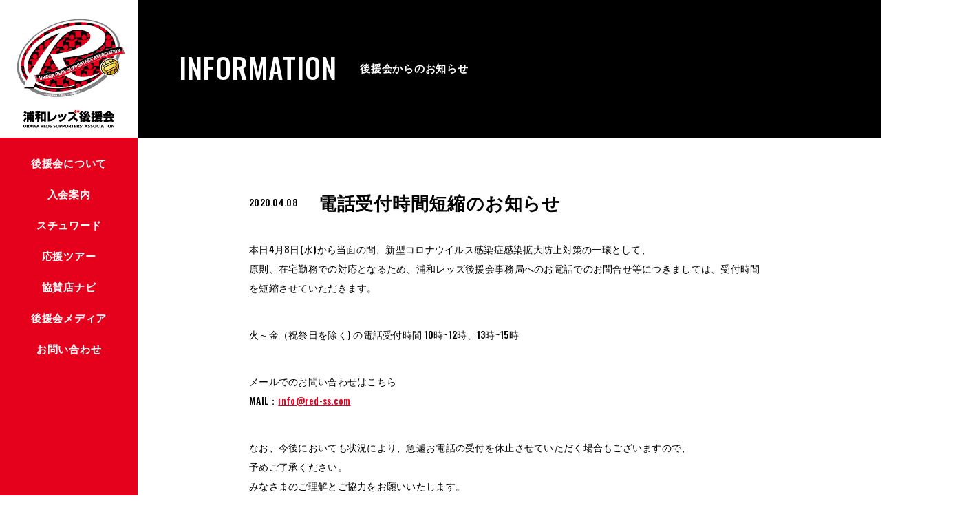

--- FILE ---
content_type: text/html; charset=UTF-8
request_url: https://reds-ss.com/information/%E9%9B%BB%E8%A9%B1%E5%8F%97%E4%BB%98%E6%99%82%E9%96%93%E7%9F%AD%E7%B8%AE%E3%81%AE%E3%81%8A%E7%9F%A5%E3%82%89%E3%81%9B/
body_size: 9124
content:
<!DOCTYPE html>
<html lang="ja">
<head>

<meta charset="utf-8">
<meta name="viewport" content="width=device-width, initial-scale=1.0, maximum-scale=1.0, user-scalable=0">

<link rel="canonical" href="https://reds-ss.com/">
<link rel="icon" href="/img_2018/common/favicon.ico">
<link rel="apple-touch-icon-precomposed" href="/img_2018/common/apple-touch-icon-precomposed.png">
<link rel="stylesheet" href="/css_2018/common.css?20200220">
<link rel="stylesheet" href="/css_2018/information/information_detail.css">



<link rel="stylesheet" href="https://use.fontawesome.com/releases/v5.5.0/css/all.css" integrity="sha384-B4dIYHKNBt8Bc12p+WXckhzcICo0wtJAoU8YZTY5qE0Id1GSseTk6S+L3BlXeVIU" crossorigin="anonymous">

	<style>img:is([sizes="auto" i], [sizes^="auto," i]) { contain-intrinsic-size: 3000px 1500px }</style>
	
		<!-- All in One SEO 4.8.8 - aioseo.com -->
		<title>電話受付時間短縮のお知らせ - 浦和レッズ後援会</title>
	<meta name="description" content="本日4月8日(水)から当面の間、新型コロナウイルス感染症感染拡大防止対策の一環として、原則、在宅勤務での対応と" />
	<meta name="robots" content="max-image-preview:large" />
	<link rel="canonical" href="https://reds-ss.com/information/%e9%9b%bb%e8%a9%b1%e5%8f%97%e4%bb%98%e6%99%82%e9%96%93%e7%9f%ad%e7%b8%ae%e3%81%ae%e3%81%8a%e7%9f%a5%e3%82%89%e3%81%9b/" />
	<meta name="generator" content="All in One SEO (AIOSEO) 4.8.8" />
		<meta property="og:locale" content="ja_JP" />
		<meta property="og:site_name" content="浦和レッズ後援会 - URAWA REDS SUPPORTERS&#039; ASSOCIATION" />
		<meta property="og:type" content="article" />
		<meta property="og:title" content="電話受付時間短縮のお知らせ - 浦和レッズ後援会" />
		<meta property="og:description" content="本日4月8日(水)から当面の間、新型コロナウイルス感染症感染拡大防止対策の一環として、原則、在宅勤務での対応と" />
		<meta property="og:url" content="https://reds-ss.com/information/%e9%9b%bb%e8%a9%b1%e5%8f%97%e4%bb%98%e6%99%82%e9%96%93%e7%9f%ad%e7%b8%ae%e3%81%ae%e3%81%8a%e7%9f%a5%e3%82%89%e3%81%9b/" />
		<meta property="article:published_time" content="2020-04-07T23:55:59+00:00" />
		<meta property="article:modified_time" content="2020-04-07T23:55:59+00:00" />
		<meta name="twitter:card" content="summary_large_image" />
		<meta name="twitter:title" content="電話受付時間短縮のお知らせ - 浦和レッズ後援会" />
		<meta name="twitter:description" content="本日4月8日(水)から当面の間、新型コロナウイルス感染症感染拡大防止対策の一環として、原則、在宅勤務での対応と" />
		<script type="application/ld+json" class="aioseo-schema">
			{"@context":"https:\/\/schema.org","@graph":[{"@type":"BreadcrumbList","@id":"https:\/\/reds-ss.com\/information\/%e9%9b%bb%e8%a9%b1%e5%8f%97%e4%bb%98%e6%99%82%e9%96%93%e7%9f%ad%e7%b8%ae%e3%81%ae%e3%81%8a%e7%9f%a5%e3%82%89%e3%81%9b\/#breadcrumblist","itemListElement":[{"@type":"ListItem","@id":"https:\/\/reds-ss.com#listItem","position":1,"name":"\u30db\u30fc\u30e0","item":"https:\/\/reds-ss.com","nextItem":{"@type":"ListItem","@id":"https:\/\/reds-ss.com\/information\/#listItem","name":"\u5f8c\u63f4\u4f1a\u304b\u3089\u306e\u304a\u77e5\u3089\u305b"}},{"@type":"ListItem","@id":"https:\/\/reds-ss.com\/information\/#listItem","position":2,"name":"\u5f8c\u63f4\u4f1a\u304b\u3089\u306e\u304a\u77e5\u3089\u305b","item":"https:\/\/reds-ss.com\/information\/","nextItem":{"@type":"ListItem","@id":"https:\/\/reds-ss.com\/information\/%e9%9b%bb%e8%a9%b1%e5%8f%97%e4%bb%98%e6%99%82%e9%96%93%e7%9f%ad%e7%b8%ae%e3%81%ae%e3%81%8a%e7%9f%a5%e3%82%89%e3%81%9b\/#listItem","name":"\u96fb\u8a71\u53d7\u4ed8\u6642\u9593\u77ed\u7e2e\u306e\u304a\u77e5\u3089\u305b"},"previousItem":{"@type":"ListItem","@id":"https:\/\/reds-ss.com#listItem","name":"\u30db\u30fc\u30e0"}},{"@type":"ListItem","@id":"https:\/\/reds-ss.com\/information\/%e9%9b%bb%e8%a9%b1%e5%8f%97%e4%bb%98%e6%99%82%e9%96%93%e7%9f%ad%e7%b8%ae%e3%81%ae%e3%81%8a%e7%9f%a5%e3%82%89%e3%81%9b\/#listItem","position":3,"name":"\u96fb\u8a71\u53d7\u4ed8\u6642\u9593\u77ed\u7e2e\u306e\u304a\u77e5\u3089\u305b","previousItem":{"@type":"ListItem","@id":"https:\/\/reds-ss.com\/information\/#listItem","name":"\u5f8c\u63f4\u4f1a\u304b\u3089\u306e\u304a\u77e5\u3089\u305b"}}]},{"@type":"Organization","@id":"https:\/\/reds-ss.com\/#organization","name":"\u6d66\u548c\u30ec\u30c3\u30ba\u5f8c\u63f4\u4f1a","description":"URAWA REDS SUPPORTERS' ASSOCIATION","url":"https:\/\/reds-ss.com\/"},{"@type":"WebPage","@id":"https:\/\/reds-ss.com\/information\/%e9%9b%bb%e8%a9%b1%e5%8f%97%e4%bb%98%e6%99%82%e9%96%93%e7%9f%ad%e7%b8%ae%e3%81%ae%e3%81%8a%e7%9f%a5%e3%82%89%e3%81%9b\/#webpage","url":"https:\/\/reds-ss.com\/information\/%e9%9b%bb%e8%a9%b1%e5%8f%97%e4%bb%98%e6%99%82%e9%96%93%e7%9f%ad%e7%b8%ae%e3%81%ae%e3%81%8a%e7%9f%a5%e3%82%89%e3%81%9b\/","name":"\u96fb\u8a71\u53d7\u4ed8\u6642\u9593\u77ed\u7e2e\u306e\u304a\u77e5\u3089\u305b - \u6d66\u548c\u30ec\u30c3\u30ba\u5f8c\u63f4\u4f1a","description":"\u672c\u65e54\u67088\u65e5(\u6c34)\u304b\u3089\u5f53\u9762\u306e\u9593\u3001\u65b0\u578b\u30b3\u30ed\u30ca\u30a6\u30a4\u30eb\u30b9\u611f\u67d3\u75c7\u611f\u67d3\u62e1\u5927\u9632\u6b62\u5bfe\u7b56\u306e\u4e00\u74b0\u3068\u3057\u3066\u3001\u539f\u5247\u3001\u5728\u5b85\u52e4\u52d9\u3067\u306e\u5bfe\u5fdc\u3068","inLanguage":"ja","isPartOf":{"@id":"https:\/\/reds-ss.com\/#website"},"breadcrumb":{"@id":"https:\/\/reds-ss.com\/information\/%e9%9b%bb%e8%a9%b1%e5%8f%97%e4%bb%98%e6%99%82%e9%96%93%e7%9f%ad%e7%b8%ae%e3%81%ae%e3%81%8a%e7%9f%a5%e3%82%89%e3%81%9b\/#breadcrumblist"},"datePublished":"2020-04-08T08:55:59+09:00","dateModified":"2020-04-08T08:55:59+09:00"},{"@type":"WebSite","@id":"https:\/\/reds-ss.com\/#website","url":"https:\/\/reds-ss.com\/","name":"\u6d66\u548c\u30ec\u30c3\u30ba\u5f8c\u63f4\u4f1a","description":"URAWA REDS SUPPORTERS' ASSOCIATION","inLanguage":"ja","publisher":{"@id":"https:\/\/reds-ss.com\/#organization"}}]}
		</script>
		<!-- All in One SEO -->

<script type="text/javascript">
/* <![CDATA[ */
window._wpemojiSettings = {"baseUrl":"https:\/\/s.w.org\/images\/core\/emoji\/16.0.1\/72x72\/","ext":".png","svgUrl":"https:\/\/s.w.org\/images\/core\/emoji\/16.0.1\/svg\/","svgExt":".svg","source":{"concatemoji":"https:\/\/reds-ss.com\/wp-includes\/js\/wp-emoji-release.min.js?ver=6.8.3"}};
/*! This file is auto-generated */
!function(s,n){var o,i,e;function c(e){try{var t={supportTests:e,timestamp:(new Date).valueOf()};sessionStorage.setItem(o,JSON.stringify(t))}catch(e){}}function p(e,t,n){e.clearRect(0,0,e.canvas.width,e.canvas.height),e.fillText(t,0,0);var t=new Uint32Array(e.getImageData(0,0,e.canvas.width,e.canvas.height).data),a=(e.clearRect(0,0,e.canvas.width,e.canvas.height),e.fillText(n,0,0),new Uint32Array(e.getImageData(0,0,e.canvas.width,e.canvas.height).data));return t.every(function(e,t){return e===a[t]})}function u(e,t){e.clearRect(0,0,e.canvas.width,e.canvas.height),e.fillText(t,0,0);for(var n=e.getImageData(16,16,1,1),a=0;a<n.data.length;a++)if(0!==n.data[a])return!1;return!0}function f(e,t,n,a){switch(t){case"flag":return n(e,"\ud83c\udff3\ufe0f\u200d\u26a7\ufe0f","\ud83c\udff3\ufe0f\u200b\u26a7\ufe0f")?!1:!n(e,"\ud83c\udde8\ud83c\uddf6","\ud83c\udde8\u200b\ud83c\uddf6")&&!n(e,"\ud83c\udff4\udb40\udc67\udb40\udc62\udb40\udc65\udb40\udc6e\udb40\udc67\udb40\udc7f","\ud83c\udff4\u200b\udb40\udc67\u200b\udb40\udc62\u200b\udb40\udc65\u200b\udb40\udc6e\u200b\udb40\udc67\u200b\udb40\udc7f");case"emoji":return!a(e,"\ud83e\udedf")}return!1}function g(e,t,n,a){var r="undefined"!=typeof WorkerGlobalScope&&self instanceof WorkerGlobalScope?new OffscreenCanvas(300,150):s.createElement("canvas"),o=r.getContext("2d",{willReadFrequently:!0}),i=(o.textBaseline="top",o.font="600 32px Arial",{});return e.forEach(function(e){i[e]=t(o,e,n,a)}),i}function t(e){var t=s.createElement("script");t.src=e,t.defer=!0,s.head.appendChild(t)}"undefined"!=typeof Promise&&(o="wpEmojiSettingsSupports",i=["flag","emoji"],n.supports={everything:!0,everythingExceptFlag:!0},e=new Promise(function(e){s.addEventListener("DOMContentLoaded",e,{once:!0})}),new Promise(function(t){var n=function(){try{var e=JSON.parse(sessionStorage.getItem(o));if("object"==typeof e&&"number"==typeof e.timestamp&&(new Date).valueOf()<e.timestamp+604800&&"object"==typeof e.supportTests)return e.supportTests}catch(e){}return null}();if(!n){if("undefined"!=typeof Worker&&"undefined"!=typeof OffscreenCanvas&&"undefined"!=typeof URL&&URL.createObjectURL&&"undefined"!=typeof Blob)try{var e="postMessage("+g.toString()+"("+[JSON.stringify(i),f.toString(),p.toString(),u.toString()].join(",")+"));",a=new Blob([e],{type:"text/javascript"}),r=new Worker(URL.createObjectURL(a),{name:"wpTestEmojiSupports"});return void(r.onmessage=function(e){c(n=e.data),r.terminate(),t(n)})}catch(e){}c(n=g(i,f,p,u))}t(n)}).then(function(e){for(var t in e)n.supports[t]=e[t],n.supports.everything=n.supports.everything&&n.supports[t],"flag"!==t&&(n.supports.everythingExceptFlag=n.supports.everythingExceptFlag&&n.supports[t]);n.supports.everythingExceptFlag=n.supports.everythingExceptFlag&&!n.supports.flag,n.DOMReady=!1,n.readyCallback=function(){n.DOMReady=!0}}).then(function(){return e}).then(function(){var e;n.supports.everything||(n.readyCallback(),(e=n.source||{}).concatemoji?t(e.concatemoji):e.wpemoji&&e.twemoji&&(t(e.twemoji),t(e.wpemoji)))}))}((window,document),window._wpemojiSettings);
/* ]]> */
</script>
<style id='wp-emoji-styles-inline-css' type='text/css'>

	img.wp-smiley, img.emoji {
		display: inline !important;
		border: none !important;
		box-shadow: none !important;
		height: 1em !important;
		width: 1em !important;
		margin: 0 0.07em !important;
		vertical-align: -0.1em !important;
		background: none !important;
		padding: 0 !important;
	}
</style>
<link rel='stylesheet' id='wp-block-library-css' href='https://reds-ss.com/wp-includes/css/dist/block-library/style.min.css?ver=6.8.3' type='text/css' media='all' />
<style id='classic-theme-styles-inline-css' type='text/css'>
/*! This file is auto-generated */
.wp-block-button__link{color:#fff;background-color:#32373c;border-radius:9999px;box-shadow:none;text-decoration:none;padding:calc(.667em + 2px) calc(1.333em + 2px);font-size:1.125em}.wp-block-file__button{background:#32373c;color:#fff;text-decoration:none}
</style>
<style id='global-styles-inline-css' type='text/css'>
:root{--wp--preset--aspect-ratio--square: 1;--wp--preset--aspect-ratio--4-3: 4/3;--wp--preset--aspect-ratio--3-4: 3/4;--wp--preset--aspect-ratio--3-2: 3/2;--wp--preset--aspect-ratio--2-3: 2/3;--wp--preset--aspect-ratio--16-9: 16/9;--wp--preset--aspect-ratio--9-16: 9/16;--wp--preset--color--black: #000000;--wp--preset--color--cyan-bluish-gray: #abb8c3;--wp--preset--color--white: #ffffff;--wp--preset--color--pale-pink: #f78da7;--wp--preset--color--vivid-red: #cf2e2e;--wp--preset--color--luminous-vivid-orange: #ff6900;--wp--preset--color--luminous-vivid-amber: #fcb900;--wp--preset--color--light-green-cyan: #7bdcb5;--wp--preset--color--vivid-green-cyan: #00d084;--wp--preset--color--pale-cyan-blue: #8ed1fc;--wp--preset--color--vivid-cyan-blue: #0693e3;--wp--preset--color--vivid-purple: #9b51e0;--wp--preset--gradient--vivid-cyan-blue-to-vivid-purple: linear-gradient(135deg,rgba(6,147,227,1) 0%,rgb(155,81,224) 100%);--wp--preset--gradient--light-green-cyan-to-vivid-green-cyan: linear-gradient(135deg,rgb(122,220,180) 0%,rgb(0,208,130) 100%);--wp--preset--gradient--luminous-vivid-amber-to-luminous-vivid-orange: linear-gradient(135deg,rgba(252,185,0,1) 0%,rgba(255,105,0,1) 100%);--wp--preset--gradient--luminous-vivid-orange-to-vivid-red: linear-gradient(135deg,rgba(255,105,0,1) 0%,rgb(207,46,46) 100%);--wp--preset--gradient--very-light-gray-to-cyan-bluish-gray: linear-gradient(135deg,rgb(238,238,238) 0%,rgb(169,184,195) 100%);--wp--preset--gradient--cool-to-warm-spectrum: linear-gradient(135deg,rgb(74,234,220) 0%,rgb(151,120,209) 20%,rgb(207,42,186) 40%,rgb(238,44,130) 60%,rgb(251,105,98) 80%,rgb(254,248,76) 100%);--wp--preset--gradient--blush-light-purple: linear-gradient(135deg,rgb(255,206,236) 0%,rgb(152,150,240) 100%);--wp--preset--gradient--blush-bordeaux: linear-gradient(135deg,rgb(254,205,165) 0%,rgb(254,45,45) 50%,rgb(107,0,62) 100%);--wp--preset--gradient--luminous-dusk: linear-gradient(135deg,rgb(255,203,112) 0%,rgb(199,81,192) 50%,rgb(65,88,208) 100%);--wp--preset--gradient--pale-ocean: linear-gradient(135deg,rgb(255,245,203) 0%,rgb(182,227,212) 50%,rgb(51,167,181) 100%);--wp--preset--gradient--electric-grass: linear-gradient(135deg,rgb(202,248,128) 0%,rgb(113,206,126) 100%);--wp--preset--gradient--midnight: linear-gradient(135deg,rgb(2,3,129) 0%,rgb(40,116,252) 100%);--wp--preset--font-size--small: 13px;--wp--preset--font-size--medium: 20px;--wp--preset--font-size--large: 36px;--wp--preset--font-size--x-large: 42px;--wp--preset--spacing--20: 0.44rem;--wp--preset--spacing--30: 0.67rem;--wp--preset--spacing--40: 1rem;--wp--preset--spacing--50: 1.5rem;--wp--preset--spacing--60: 2.25rem;--wp--preset--spacing--70: 3.38rem;--wp--preset--spacing--80: 5.06rem;--wp--preset--shadow--natural: 6px 6px 9px rgba(0, 0, 0, 0.2);--wp--preset--shadow--deep: 12px 12px 50px rgba(0, 0, 0, 0.4);--wp--preset--shadow--sharp: 6px 6px 0px rgba(0, 0, 0, 0.2);--wp--preset--shadow--outlined: 6px 6px 0px -3px rgba(255, 255, 255, 1), 6px 6px rgba(0, 0, 0, 1);--wp--preset--shadow--crisp: 6px 6px 0px rgba(0, 0, 0, 1);}:where(.is-layout-flex){gap: 0.5em;}:where(.is-layout-grid){gap: 0.5em;}body .is-layout-flex{display: flex;}.is-layout-flex{flex-wrap: wrap;align-items: center;}.is-layout-flex > :is(*, div){margin: 0;}body .is-layout-grid{display: grid;}.is-layout-grid > :is(*, div){margin: 0;}:where(.wp-block-columns.is-layout-flex){gap: 2em;}:where(.wp-block-columns.is-layout-grid){gap: 2em;}:where(.wp-block-post-template.is-layout-flex){gap: 1.25em;}:where(.wp-block-post-template.is-layout-grid){gap: 1.25em;}.has-black-color{color: var(--wp--preset--color--black) !important;}.has-cyan-bluish-gray-color{color: var(--wp--preset--color--cyan-bluish-gray) !important;}.has-white-color{color: var(--wp--preset--color--white) !important;}.has-pale-pink-color{color: var(--wp--preset--color--pale-pink) !important;}.has-vivid-red-color{color: var(--wp--preset--color--vivid-red) !important;}.has-luminous-vivid-orange-color{color: var(--wp--preset--color--luminous-vivid-orange) !important;}.has-luminous-vivid-amber-color{color: var(--wp--preset--color--luminous-vivid-amber) !important;}.has-light-green-cyan-color{color: var(--wp--preset--color--light-green-cyan) !important;}.has-vivid-green-cyan-color{color: var(--wp--preset--color--vivid-green-cyan) !important;}.has-pale-cyan-blue-color{color: var(--wp--preset--color--pale-cyan-blue) !important;}.has-vivid-cyan-blue-color{color: var(--wp--preset--color--vivid-cyan-blue) !important;}.has-vivid-purple-color{color: var(--wp--preset--color--vivid-purple) !important;}.has-black-background-color{background-color: var(--wp--preset--color--black) !important;}.has-cyan-bluish-gray-background-color{background-color: var(--wp--preset--color--cyan-bluish-gray) !important;}.has-white-background-color{background-color: var(--wp--preset--color--white) !important;}.has-pale-pink-background-color{background-color: var(--wp--preset--color--pale-pink) !important;}.has-vivid-red-background-color{background-color: var(--wp--preset--color--vivid-red) !important;}.has-luminous-vivid-orange-background-color{background-color: var(--wp--preset--color--luminous-vivid-orange) !important;}.has-luminous-vivid-amber-background-color{background-color: var(--wp--preset--color--luminous-vivid-amber) !important;}.has-light-green-cyan-background-color{background-color: var(--wp--preset--color--light-green-cyan) !important;}.has-vivid-green-cyan-background-color{background-color: var(--wp--preset--color--vivid-green-cyan) !important;}.has-pale-cyan-blue-background-color{background-color: var(--wp--preset--color--pale-cyan-blue) !important;}.has-vivid-cyan-blue-background-color{background-color: var(--wp--preset--color--vivid-cyan-blue) !important;}.has-vivid-purple-background-color{background-color: var(--wp--preset--color--vivid-purple) !important;}.has-black-border-color{border-color: var(--wp--preset--color--black) !important;}.has-cyan-bluish-gray-border-color{border-color: var(--wp--preset--color--cyan-bluish-gray) !important;}.has-white-border-color{border-color: var(--wp--preset--color--white) !important;}.has-pale-pink-border-color{border-color: var(--wp--preset--color--pale-pink) !important;}.has-vivid-red-border-color{border-color: var(--wp--preset--color--vivid-red) !important;}.has-luminous-vivid-orange-border-color{border-color: var(--wp--preset--color--luminous-vivid-orange) !important;}.has-luminous-vivid-amber-border-color{border-color: var(--wp--preset--color--luminous-vivid-amber) !important;}.has-light-green-cyan-border-color{border-color: var(--wp--preset--color--light-green-cyan) !important;}.has-vivid-green-cyan-border-color{border-color: var(--wp--preset--color--vivid-green-cyan) !important;}.has-pale-cyan-blue-border-color{border-color: var(--wp--preset--color--pale-cyan-blue) !important;}.has-vivid-cyan-blue-border-color{border-color: var(--wp--preset--color--vivid-cyan-blue) !important;}.has-vivid-purple-border-color{border-color: var(--wp--preset--color--vivid-purple) !important;}.has-vivid-cyan-blue-to-vivid-purple-gradient-background{background: var(--wp--preset--gradient--vivid-cyan-blue-to-vivid-purple) !important;}.has-light-green-cyan-to-vivid-green-cyan-gradient-background{background: var(--wp--preset--gradient--light-green-cyan-to-vivid-green-cyan) !important;}.has-luminous-vivid-amber-to-luminous-vivid-orange-gradient-background{background: var(--wp--preset--gradient--luminous-vivid-amber-to-luminous-vivid-orange) !important;}.has-luminous-vivid-orange-to-vivid-red-gradient-background{background: var(--wp--preset--gradient--luminous-vivid-orange-to-vivid-red) !important;}.has-very-light-gray-to-cyan-bluish-gray-gradient-background{background: var(--wp--preset--gradient--very-light-gray-to-cyan-bluish-gray) !important;}.has-cool-to-warm-spectrum-gradient-background{background: var(--wp--preset--gradient--cool-to-warm-spectrum) !important;}.has-blush-light-purple-gradient-background{background: var(--wp--preset--gradient--blush-light-purple) !important;}.has-blush-bordeaux-gradient-background{background: var(--wp--preset--gradient--blush-bordeaux) !important;}.has-luminous-dusk-gradient-background{background: var(--wp--preset--gradient--luminous-dusk) !important;}.has-pale-ocean-gradient-background{background: var(--wp--preset--gradient--pale-ocean) !important;}.has-electric-grass-gradient-background{background: var(--wp--preset--gradient--electric-grass) !important;}.has-midnight-gradient-background{background: var(--wp--preset--gradient--midnight) !important;}.has-small-font-size{font-size: var(--wp--preset--font-size--small) !important;}.has-medium-font-size{font-size: var(--wp--preset--font-size--medium) !important;}.has-large-font-size{font-size: var(--wp--preset--font-size--large) !important;}.has-x-large-font-size{font-size: var(--wp--preset--font-size--x-large) !important;}
:where(.wp-block-post-template.is-layout-flex){gap: 1.25em;}:where(.wp-block-post-template.is-layout-grid){gap: 1.25em;}
:where(.wp-block-columns.is-layout-flex){gap: 2em;}:where(.wp-block-columns.is-layout-grid){gap: 2em;}
:root :where(.wp-block-pullquote){font-size: 1.5em;line-height: 1.6;}
</style>
<link rel="https://api.w.org/" href="https://reds-ss.com/wp-json/" /><link rel="alternate" title="JSON" type="application/json" href="https://reds-ss.com/wp-json/wp/v2/information/392" /><link rel='shortlink' href='https://reds-ss.com/?p=392' />
<link rel="alternate" title="oEmbed (JSON)" type="application/json+oembed" href="https://reds-ss.com/wp-json/oembed/1.0/embed?url=https%3A%2F%2Freds-ss.com%2Finformation%2F%25e9%259b%25bb%25e8%25a9%25b1%25e5%258f%2597%25e4%25bb%2598%25e6%2599%2582%25e9%2596%2593%25e7%259f%25ad%25e7%25b8%25ae%25e3%2581%25ae%25e3%2581%258a%25e7%259f%25a5%25e3%2582%2589%25e3%2581%259b%2F" />
<link rel="alternate" title="oEmbed (XML)" type="text/xml+oembed" href="https://reds-ss.com/wp-json/oembed/1.0/embed?url=https%3A%2F%2Freds-ss.com%2Finformation%2F%25e9%259b%25bb%25e8%25a9%25b1%25e5%258f%2597%25e4%25bb%2598%25e6%2599%2582%25e9%2596%2593%25e7%259f%25ad%25e7%25b8%25ae%25e3%2581%25ae%25e3%2581%258a%25e7%259f%25a5%25e3%2582%2589%25e3%2581%259b%2F&#038;format=xml" />

<!-- Google tag (gtag.js) -->
<script async src="https://www.googletagmanager.com/gtag/js?id=G-JWEJ0W6XYD"></script>
<script>
  window.dataLayer = window.dataLayer || [];
  function gtag(){dataLayer.push(arguments);}
  gtag('js', new Date());

  gtag('config', 'G-JWEJ0W6XYD');
</script>
<script type="text/javascript">
    (function(c,l,a,r,i,t,y){
        c[a]=c[a]||function(){(c[a].q=c[a].q||[]).push(arguments)};
        t=l.createElement(r);t.async=1;t.src="https://www.clarity.ms/tag/"+i;
        y=l.getElementsByTagName(r)[0];y.parentNode.insertBefore(t,y);
    })(window, document, "clarity", "script", "g4rt4rkbjj");
</script>

</head>


<body>
<noscript><div id="noscript">当サイトではJavascriptを使用しております。<br>ブラウザのJavascript設定を有効にしてご覧ください。</div></noscript>
<div id="itr" style="position:fixed; left:0; top:0; z-index:2000; background-color:#FFFFFF; width:100%; height:100%;"></div>

<div id="base">
	<section>
		<div class="header">
			<div class="logo">
				<div class="sublogo"><a href="/"><img src="/img_2018/common/logo.png" width="200" height="114" alt="URAWA REDS SUPPORTERS' ASSOCIATION"></a></div>
				<div class="logottl"><h1><a href="/"><img src="/img_2018/common/pcttl.png" width="200" height="28" alt="浦和レッズ後援会"></a></h1></div>
			</div>

		

			<div class="ttl"><h1><img src="/img_2018/common/spttl.png" width="150" height="60" alt="浦和レッズ後援会"></h1></div>

			<div class="icn">
				<div class="icn1"></div>
				<div class="icn2"></div>
				<div class="icn3"></div>
			</div>

			<div class="navi">
				<div class="subnavi">
					<ul class="subsubnavi">
						<li class="sec now" style="display:none;">
						</li>

						<li class="sec mt15">
							<div>
								<div class="en"><div class="suben"><p>後援会について</p></div></div>
								<div class="jp"><div class="subjp"><p>後援会について</p></div></div>
								<div class="pls">
									<div class="pls1"></div>
									<div class="pls2"></div>
								</div>
							</div>

							<div class="sb">
								<ul>
									<li class="a_index">
										<a href="/about/">
											<div class="bg"></div>
											<div class="txt"><div class="subtxt"><p>概要と組織図</p></div></div>
										</a>
									</li>

									<li class="a_work">
										<a href="/about/work">
											<div class="bg"></div>
											<div class="txt"><div class="subtxt"><p>事業内容</p></div></div>
										</a>
									</li>

									<li class="a_company">
										<a href="/about/company">
											<div class="bg"></div>
											<div class="txt"><div class="subtxt"><p>法人会員一覧</p></div></div>
										</a>
									</li>

									<li class="a_rdexpress">
										<a href="/about/rd-express">
											<div class="bg"></div>
											<div class="txt"><div class="subtxt"><p>会報誌<span class="osw">「RD EXPRESS」</span></p></div></div>
										</a>
									</li>

									<li class="a_history">
										<a href="/about/history">
											<div class="bg"></div>
											<div class="txt"><div class="subtxt"><p>歴史</p></div></div>
										</a>
									</li>
								</ul>
							</div>
						</li>

						<li class="sec">
							<div>
								<div class="en"><div class="suben"><p>入会案内</p></div></div>
								<div class="jp"><div class="subjp"><p>入会案内</p></div></div>
								<div class="pls">
									<div class="pls1"></div>
									<div class="pls2"></div>
								</div>
							</div>

							<div class="sb">
								<ul>
									<li class="j_index">
										<a href="/join/">
											<div class="bg"></div>
											<div class="txt"><div class="subtxt"><p>入会案内トップ</p></div></div>
										</a>
									</li>

									<li class="j_individual">
										<a href="/join/ind">
											<div class="bg"></div>
											<div class="txt"><div class="subtxt"><p>個人会員案内</p></div></div>
										</a>
									</li>

									<li class="j_corporate">
										<a href="/join/corp">
											<div class="bg"></div>
											<div class="txt"><div class="subtxt"><p>法人会員案内</p></div></div>
										</a>
									</li>
								</ul>
							</div>
						</li>



						<li class="sec">
							<div>
								<div class="en"><div class="suben"><p>スチュワード</p></div></div>
								<div class="jp"><div class="subjp"><p>スチュワード</p></div></div>
								<div class="pls">
									<div class="pls1"></div>
									<div class="pls2"></div>
								</div>
							</div>

							<div class="sb">
								<ul>
									<li class="s_index">
										<a href="/steward/">
											<div class="bg"></div>
											<div class="txt"><div class="subtxt"><p>活動について</p></div></div>
										</a>
									</li>

									<li class="s_for">
										<a href="/steward_member">
											<div class="bg"></div>
											<div class="txt"><div class="subtxt"><p>スチュワードの皆様へ</p></div></div>
										</a>
									</li>



								</ul>
							</div>
						</li>


						<li class="sec">
							<a href="/tour">
							<div>
								<div class="en"><div class="suben"><p>応援ツアー</p></div></div>
								<div class="jp"><div class="subjp"><p>応援ツアー</p></div></div>
								<div class="arw"><img src="/img_2018/common/arow.png" width="10" height="16" alt="" class="df"><img src="/img_2018/common/arow_now.png" width="10" height="16" alt="" class="nw"></div>
							</div>
							</a>
						</li>

						<li class="sec">
							<div>
								<div class="en"><div class="suben"><p>協賛店ナビ</p></div></div>
								<div class="jp"><div class="subjp"><p>協賛店ナビ</p></div></div>
								<div class="pls">
									<div class="pls1"></div>
									<div class="pls2"></div>
								</div>
							</div>

							<div class="sb">
								<ul>
									<li class="g_drinkfood">
										<a href="/guide/shoplist">
											<div class="bg"></div>
											<div class="txt"><div class="subtxt"><p>ドリンク&amp;フーズ</p></div></div>
										</a>
									</li>

									<li class="g_sports">
										<a href="/guide/shoplist_sports">
											<div class="bg"></div>
											<div class="txt"><div class="subtxt"><p>スポーツ</p></div></div>
										</a>
									</li>

									<li class="g_hobbyleisure">
										<a href="/guide/shoplist_hobby">
											<div class="bg"></div>
											<div class="txt"><div class="subtxt"><p>ホビー&amp;レジャー</p></div></div>
										</a>
									</li>

									<li class="g_living">
										<a href="/guide/shoplist_living">
											<div class="bg"></div>
											<div class="txt"><div class="subtxt"><p>リビング</p></div></div>
										</a>
									</li>

									<li class="g_housing">
										<a href="/guide/shoplist_housing">
											<div class="bg"></div>
											<div class="txt"><div class="subtxt"><p>ハウジング</p></div></div>
										</a>
									</li>

									<li class="g_fashion">
										<a href="/guide/shoplist_fashion">
											<div class="bg"></div>
											<div class="txt"><div class="subtxt"><p>ファッション</p></div></div>
										</a>
									</li>

									<li class="g_medical">
										<a href="/guide/shoplist_medical">
											<div class="bg"></div>
											<div class="txt"><div class="subtxt"><p>メディカル</p></div></div>
										</a>
									</li>

									<li class="g_other">
										<a href="/guide/shoplist_etc">
											<div class="bg"></div>
											<div class="txt"><div class="subtxt"><p>その他</p></div></div>
										</a>
									</li>
								</ul>
							</div>
						</li>



						<li class="sec">
							<div>
								<div class="en"><div class="suben"><p>後援会メディア</p></div></div>
								<div class="jp"><div class="subjp"><p>後援会メディア</p></div></div>
								<div class="pls">
									<div class="pls1"></div>
									<div class="pls2"></div>
								</div>
							</div>

							<div class="sb">
								<ul>
									<li class="media_bg01">
										<a href="/movie/">
											<div class="bg"></div>
											<div class="txt"><div class="subtxt"><p>動画</p></div></div>
										</a>
									</li>

									<li class="media_bg02">
										<a href="/mailmagazine/archive">
											<div class="bg"></div>
											<div class="txt"><div class="subtxt"><p>Hello! Reds</p></div></div>
										</a>
									</li>

									<li class="media_bg03">
										<a href="/mailmagazine/secretlady">
											<div class="bg"></div>
											<div class="txt"><div class="subtxt"><p>シークレッズレディース</p></div></div>
										</a>
									</li>

									<li class="media_bg04">
										<a href="https://twitter.com/urawareds_ss" target="_blank">
											<div class="bg"></div>
											<div class="txt"><div class="subtxt"><p><i class="fas fa-external-link-alt"></i>Twitter</p></div></div>
										</a>
									</li>
								</ul>
							</div>
						</li>

						<li class="sec">
							<a href="/contact">
							<div>
								<div class="en"><div class="suben"><p>お問い合わせ</p></div></div>
								<div class="jp"><div class="subjp"><p>お問い合わせ</p></div></div>
								<div class="arw"><img src="/img_2018/common/arow.png" width="10" height="16" alt="" class="df"><img src="/img_2018/common/arow_now.png" width="10" height="16" alt="" class="nw"></div>
							</div>
							</a>
						</li>





						<li class="h_link">
							<a href="/contact/pdf/privacypolicy.pdf" target="_blank"><div class="jp"><div class="subjp"><p>個人情報の取り扱い</p></div></div></a>
							<a href="/mailmagazine/"><div class="jp"><div class="subjp"><p>メールマガジン</p></div></div></a>
							<a href="/news/"><div class="jp"><div class="subjp"><p>後援会からのお知らせ</p></div></div></a>
							<a href="/topics/"><div class="jp"><div class="subjp"><p>トピックス</p></div></div></a>
							<a href="http://www.urawa-reds.co.jp/" target="_blank"><div class="jp"><div class="subjp"><p>浦和レッズホームページ</p></div></div></a>
						</li>

						<li class="h_copyright">
							<div class="jp"><div class="subjp"><p>&copy; URAWA REDS SUPPORTERS' ASSOCIATION. All Rights Reserved.</p></div></div>
						</li>
					</ul><!-- /.subsubnavi -->
				</div><!-- /.subnavi -->
			</div><!-- /.navi -->

			<div class="spbg"></div>
		</div><!-- /.header -->
	</section>

<div class="bd">
		<div class="subbd">
			<section>
				<div class="conthd">
					<div class="ttl">
						<div class="subttl">
							<div class="en"><p>INFORMATION</p></div>
							<div class="jp"><p>後援会からのお知らせ</p></div>
						</div>
					</div>
				</div><!-- /.conthd -->
			</section>
			
			<section>
				<div class="contbd">
					<div class="subcontbd">
						<div class="subsubcontbd">

<div class="information">

	<div class="body">

		<div class="topics_detail_body">

			<div class="topics_detail_head">
				<div class="date">2020.04.08</div>
				<h2>電話受付時間短縮のお知らせ</h2>
			</div>


<p>本日4月8日(水)から当面の間、新型コロナウイルス感染症感染拡大防止対策の一環として、<br />原則、在宅勤務での対応となるため、浦和レッズ後援会事務局へのお電話でのお問合せ等につきましては、受付時間を短縮させていただきます。</p>
<p>火～金（祝祭日を除く) の電話受付時間 10時~12時、13時~15時  </p>
<p>メールでのお問い合わせはこちら<br />MAIL：<a href="mailto:info@red-ss.com">info@red-ss.com</a> </p>
<p>なお、今後においても状況により、急遽お電話の受付を休止させていただく場合もございますので、<br />予めご了承ください。 <br />みなさまのご理解とご協力をお願いいたします。</p>

		</div><!-- topics_detail_head -->

	</div><!-- body -->

</div><!-- information -->



							
						</div><!-- /.subsubcontbd -->
					</div><!-- /.subcontbd -->
				</div><!-- /.contbd -->
			</section>

            


<section>
<div class="page-navis">
<div class="back">
<a href="https://reds-ss.com/information/%e6%b5%a6%e5%92%8c%e3%83%ac%e3%83%83%e3%82%ba%e5%be%8c%e6%8f%b4%e4%bc%9a%e6%8b%9b%e5%be%85%e3%83%81%e3%82%b1%e3%83%83%e3%83%88%e3%81%ab%e3%81%a4%e3%81%84%e3%81%a6/">
	<div class="data">
		<div class="date">2020.03.27</div>
		<div class="title">浦和レッズ後援会招待チケットについて</div>
	</div>
</a>
</div>
<div class="next">
<a href="https://reds-ss.com/information/%e7%b7%8a%e6%80%a5%e4%ba%8b%e6%85%8b%e5%ae%a3%e8%a8%80%e3%81%ab%e4%bc%b4%e3%81%86%e5%9c%a8%e5%ae%85%e5%8b%a4%e5%8b%99%e3%81%ae%e3%81%8a%e7%9f%a5%e3%82%89%e3%81%9b/">
	<div class="data">
        <div class="date">2020.04.15</div>
        <div class="title">緊急事態宣言に伴う在宅勤務のお知らせ</div>
	</div>
</a>
</div>
</div>

</section>



			<section>
				<div class="banner">
					<ul class="subbanner">
						<li><a href="/tour"><div class="bnr"><img src="/img_2018/common/banner/tour.jpg" width="200" height="112" alt="URAWA REDS SUPPORTERS TOUR 浦和レッズ応援ツアー"><div class="mo"></div></div></a></li>
						<li><a href="http://www.urawa-reds.co.jp/" target="_blank"><div class="bnr"><img src="/img_2022/common/banner/urawareds_new.jpg" width="200" height="112" alt="URAWA REDS DIAMONDS OFFICIAL WEBSITE 浦和レッドダイヤモンズ公式サイト"><div class="mo"></div></div></a></li>
						<li><a href="https://www.urawa-reds.co.jp/redsladies/" target="_blank"><div class="bnr"><img src="/img_2022/common/banner/urawareds-ladies.jpg" width="200" height="112" alt="URAWA REDS Ladies"><div class="mo"></div></div></a></li>
						<li><a href="/mailmagazine"><div class="bnr"><img src="/img_2018/common/banner/banner-mail.jpg" width="200" height="112" alt="公式メールマガジン"><div class="mo"></div></div></a></li>
					</ul>

					<div class="clearfix"></div>

					<div class="itrs"></div>
				</div><!-- /.banner -->
			</section>

			<section>
				<div class="footer">
					<div class="subfooter">
						<div class="cont">
							<div class="subcont">
								<ul>
									<li class="f_index">
										<p class="txt1"><a href="/">トップページ</a></p>
									</li>

									<li class="f_join">
										<p class="txt1"><a href="/join/">入会案内</a></p>
										<div class="txt2">
											<p><a href="/join/">入会案内トップ</a></p>
											<p><a href="/join/ind">個人会員案内</a></p>
											<p><a href="/join/corp">法人会員案内</a></p>
										</div>
									</li>

									<li class="f_steward">
										<p class="txt1"><a href="/steward/">スチュワードとは</a></p>
										<div class="txt2">
											<p><a href="/steward/">活動について</a></p>
											<p><a href="/steward_member/">スチュワードの皆様へ</a></p>
										</div>
									</li>

									<li class="f_contact">
										<p class="txt1"><a href="/contact/">お問い合わせ</a></p>
										<div class="txt2">
											<p><a href="/contact/">お問い合わせ</a></p>
											<p><a href="/taikai/">退会について</a></p>
											<p><a href="/tourokuhenkou/">会員登録情報の変更</a></p>
										</div>
									</li>
									<!--
									<li class="f_mypage">
										<p class="txt1"><a href="/mypage/">会員の方へ</a></p>
									</li>
								-->
								</ul>

								<ul>
									<li class="f_about">
										<p class="txt1"><a href="/about/">後援会について</a></p>
										<div class="txt2">
											<p><a href="/about/">概要と組織図</a></p>
											<p><a href="/about/work">事業内容</a></p>
											<p><a href="/about/company">法人会員一覧</a></p>
											<p><a href="/about/rd-express">会報誌<span class="osw">「RD EXPRESS」</span></a></p>
											<p><a href="/about/history">歴史</a></p>
										</div>
									</li>

									<li class="f_guide">
										<p class="txt1"><a href="/guide/">協賛店ナビ</a></p>
										<div class="txt2">
											<p><a href="/guide/shoplist">ドリンク&amp;フーズ</a></p>
											<p><a href="/guide/shoplist_sports">スポーツ</a></p>
											<p><a href="/guide/shoplist_hobby">ホビー&amp;レジャー</a></p>
											<p><a href="/guide/shoplist_living">リビング</a></p>
											<p><a href="/guide/shoplist_housing">ハウジング</a></p>
											<p><a href="/guide/shoplist_fashion">ファッション</a></p>
											<p><a href="/guide/shoplist_medical">メディカル</a></p>
											<p><a href="/guide/shoplist_etc">その他</a></p>
										</div>
									</li>

									<li class="f_link">
										<div class="txt3">
											<p><a href="/pdf/privacypolicy.pdf" target="_blank">個人情報の取り扱い</a></p>
											<p><a href="/mailmagazine/">メールマガジン</a></p>
											<p><a href="/information">後援会からのお知らせ</a></p>
											<p><a href="/topics">トピックス</a></p>
											<p><a href="http://www.urawa-reds.co.jp/" target="_blank">浦和レッズホームページ</a></p>
										</div>
									</li>
								</ul>
							</div><!-- /.subcont -->

							<ul class="shr">
								<li class="fb"><a href="https://twitter.com/urawareds_ss" target="_blank"><img src="/img_2018/common/twitter.png" width="100" height="100" alt="Twitter"></a></li>
							</ul>
						</div><!-- /.cont -->

						<div class="copyright"><p>&copy; URAWA REDS SUPPORTERS' ASSOCIATION. All Rights Reserved.</p></div>
					</div><!-- /.subfooter -->

					<div class="itrs"></div>
				</div><!-- /.footer -->
			</section>
		</div><!-- /.subbd -->
	</div><!-- /.bd -->



	



</div>

<link href="https://fonts.googleapis.com/css?family=Oswald:300,400,500" rel="stylesheet">
<script src="/js_2018/jquery-1.10.2.min.js"></script>
<script src="/js_2018/jquery.easing.1.3.js"></script>
<script src="/js_2018/TweenMax.min.js"></script>



<script src="/js_2018/common_201902.js"></script>
<script src="/js_2018/index.js"></script>








<script src="/js_2018/information/index.js"></script>
<script type="speculationrules">
{"prefetch":[{"source":"document","where":{"and":[{"href_matches":"\/*"},{"not":{"href_matches":["\/wp-*.php","\/wp-admin\/*","\/wp-content\/uploads\/*","\/wp-content\/*","\/wp-content\/plugins\/*","\/wp-content\/themes\/redia\/*","\/*\\?(.+)"]}},{"not":{"selector_matches":"a[rel~=\"nofollow\"]"}},{"not":{"selector_matches":".no-prefetch, .no-prefetch a"}}]},"eagerness":"conservative"}]}
</script>


</body>
</html>

--- FILE ---
content_type: text/css
request_url: https://reds-ss.com/css_2018/common.css?20200220
body_size: 5330
content:
@charset "utf-8";


.comp_table a{
    text-decoration: underline;
}

/* --------------------------------------------- */
html, body, div, span, applet, object, iframe,
h1, h2, h3, h4, h5, h6, p, blockquote, pre,
a, abbr, acronym, address, big, cite, code,
del, dfn, em, font, img, ins, kbd, q, s, samp,
small, strike, strong, sub, sup, tt, var,
b, u, i, center,
dl, dt, dd, ol, ul, li,
fieldset, form, label, legend,
table, caption, tbody, tfoot, thead, tr, th, td {
	margin:0;
	padding:0;
	border:0;
	outline:0;
}

article, aside, canvas, details, figcaption, figure,
footer, header, hgroup, menu, nav, section, summary {
	display:block; /* FOR IE8 */
}

h1, h2, h3, h4, h5, h6 {
	font-size:100%;
	font-weight:normal;
}

html {
	overflow-y:scroll;
}

body {
	font-family:"游ゴシック",YuGothic,"ヒラギノ角ゴ Pro W3","Hiragino Kaku Gothic Pro","ヒラギノ角ゴ ProN W3","Hiragino Kaku Gothic ProN","メイリオ",Meiryo,"Helvetica Neue",Helvetica,Arial,sans-serif; font-weight: 500;
	font-size:62.5%; /* font-size 1em = 10px */
	line-height:1.0;
	-webkit-text-size-adjust:100%;
	font-feature-settings:"palt";
	-webkit-font-smoothing:antialiased;
	-moz-osx-font-smoothing:grayscale;
}

a {
	color:inherit;
	text-decoration:none;
}

br {
	letter-spacing:normal;
}

img {
	vertical-align:top;
}

ol, ul, li {
	list-style:none;
}

table {
	border-collapse:collapse;
	border-spacing:0;
	border:0;
}

table tr td{
	padding:0;
	vertical-align:middle;
}

.clearfix:after {
	content:".";
	display:block;	
	height:0;	
	clear:both;
	visibility:hidden;
}

/* --------------------------------------------- */

.sp_only1,
.sp_only2{
	display:none;
}

span.pc_br{
	display:block;
}

@media all and (min-width:0) and (max-width:767px) {
	.pc_only{
		display:none;
	}
	
	.sp_only1{
		display:block;
	}
	
	.sp_only2{
		display:inline;
	}
	
	span.pc_br{
		display:inline;
	}
	
	span.sp_br{
		display:block;
	}
}

/* --------------------------------------------- */

#base{
	-webkit-text-size-adjust:100%;
	max-height:999999px;
	min-width:1200px;
	position:relative;
}

#base .smoothing{
	-webkit-font-smoothing:antialiased;
	-moz-osx-font-smoothing:grayscale;
	/*
	-webkit-font-smoothing:none;
	-webkit-font-smoothing:subpixel-antialiased; //SafariでのDefault値
	-moz-osx-font-smoothing:auto;
	*/
}

@media all and (min-width:0) and (max-width:767px) {
#base{
	min-width:0;
}
}

/* --------------------------------------------- */

#base .header{
	position:fixed;
	z-index:1000;
	left:0;
	top:0;
	background:#E5001C;
	width:200px;
	height:100%;
}

#base .header .logo{
	position:relative;
	width:200px;
	height:200px;
	background:#FFFFFF;
}

#base .header .logo .sublogo img{
	position:absolute;
	top:27px;
	left:0;
}

#base .header .logo .logottl img{
	position:absolute;
	bottom:13px;
	left:0;
}

#base .header .mypage{
	position:absolute;
	left:0;
	bottom:0;
	width:200px;
	height:80px;
}

#base .header .mypage .submypage{
	display:table;
	width:200px;
	height:80px;
	background:#000000;
}

#base .header .mypage a:hover .submypage{
	display:table;
	width:200px;
	height:80px;
	background:#666666;
}

#base .header .mypage .submypage .txt{
	display:table-cell;
	text-align:center;
	vertical-align:middle;
}

#base .header .mypage .submypage .txt .jp{
	font-size:1.5em;
	font-weight:bold;
	letter-spacing:0.05em;
	color:#FFFFFF;
	padding-left:17px;
}

#base .header .mypage .submypage .txt .en{
	font-family:'Oswald',sans-serif;
	font-weight:400;
	font-size:1.1em;
	letter-spacing:0.15em;
	color:rgba(255,255,255,0.6);
	padding-left:17px;
	padding-top:9px;
}

#base .header .mypage .mypageicn{
	position:absolute;
	left:17px;
	top:0;
}

#base .header .ttl{
	display:none;
}

#base .header .icn{
}

@media all and (min-width:0) and (max-width:767px) {
#base .header{
	width:100%;
	height:60px;
}

/* ----- */

#base .header .logo{
	position:absolute;
	z-index:11;
	left:0;
	top:0;
	width:60px;
	height:60px;
}

#base .header .logo .sublogo img{
	top:0;
	bottom:0;
	width:60px;
	height:auto;
	margin:auto;
}

#base .header .logo .logottl img{
	display:none;
}

/* ----- */

#base .header .mypage{
	display:none;
}

/* ----- */

#base .header .ttl{
	position:relative;
	z-index:10;
	display:block;
	text-align:center;
	width:100%;
	height:60px;
	background:#E5001C;
}

/* ----- */

#base .header .icn{
	position:absolute;
	z-index:11;
	right:0;
	top:0;
	width:60px;
	height:60px;
	background:#000000;
}

#base .header .icn .icn1,
#base .header .icn .icn2,
#base .header .icn .icn3{
	position:absolute;
	left:0;
	right:0;
	top:0;
	bottom:0;
	margin:auto;
	width:26px;
	height:2px;
	background:#FFFFFF;
	overflow:hidden;
}
#base .header .icn .icn1{
	-webkit-transition:all .1s;
	-o-transition:all .1s;
	transition:all .1s;
	top:0;
}
#base .header .icn .icn2{
	-webkit-transition:all .15s;
	-o-transition:all .15s;
	transition:all .15s;
	top:14px;
}
#base .header .icn .icn3{
	-webkit-transition:all .15s;
	-o-transition:all .15s;
	transition:all .15s;
	top:-14px;
}

#base .header .icn.clk .icn1{
	width:0;
}
#base .header .icn.clk .icn2{
	-webkit-transform:rotate(45deg);
	-ms-transform:rotate(45deg);
	-o-transform:rotate(45deg);
	transform:rotate(45deg);
	top:0;
}
#base .header .icn.clk .icn3{
	-webkit-transform:rotate(-45deg);
	-ms-transform:rotate(-45deg);
	-o-transform:rotate(-45deg);
	transform:rotate(-45deg);
	top:0;
}
}

/* --------------------------------------------- */

@media all and (min-width:768px) {
.mt15{
margin-top: 15px;
}

.page-navis .back a .data:after{content:'';display: inline;width: 30px;height: 30px;border: 1px solid;border-color: transparent transparent #e5001c #e5001c;transform: rotate(45deg);position: absolute;top: 64px;}
.page-navis .next a .data:after{content:'';display: inline;width: 30px;height: 30px;border: 1px solid;border-color: #e5001c #e5001c transparent transparent;transform: rotate(45deg);position: absolute;top: 64px;}

.page-navi {
    display: flex;
    justify-content: space-between;
    font-size: 1.4em;
}

.page-navi p{
width:100px;
height:100px;
display:flex;
}
.page-navi p.back{
    border: 1px solid #ccc;
}
.page-navi p.next{
    border: 1px solid #ccc;
}
.page-navi a{
    width: 100px;
    height: 100px;
    display: flex;
    justify-content: center;
    align-items: center;
    color: #e5001c;    font-size: 1.8em;
}

.page-navis{
    display: flex;
    justify-content: space-between;
width:100%;
height:150px;
}


.page-navis{
    display: flex;
    justify-content: space-between;
width:calc(100% - 1px);
height:150px;
}

.page-navis .back{
    width: 50%;
    /* background: #eee; */
    min-width: 600px;
}
.page-navis .back a{
    background: #eee;
    width: 100%;
    display: flex;
    border-right: 1px solid #fff;    height: 150px;
}
.page-navis .back a .img{
    width: 225px;
    flex-shrink: 0;
}
.page-navis .back a .img img{
    width: 225px;
    height: 150px;
}
.page-navis .back a .data{
    display: flex;
    /* align-items: center; */
    padding-left: 30px;
    flex-flow: column;
    justify-content: center;
    width: 100%;
    flex-shrink: 0;
    position: relative;
}
.page-navis .back a .data .date{
    display: block;
    font-size: 1.2em;
    letter-spacing: 0.02em;
    line-height: 2;
    font-family: 'Oswald',sans-serif;
    padding-left: 30px;
}
.page-navis .back a .data .title{
    font-family: 'Oswald',sans-serif;
    font-weight: 700;
    font-size: 1.6em;
    /* letter-spacing: 0.03em; */
    color: #000;
    /* padding-left: 30px; */
    overflow: hidden;
    white-space: nowrap;
    text-overflow: ellipsis;
    width: 50%;
    padding-left: 30px;
}

.page-navis .next{
    width: 50%;
    min-width: 600px;
}
.page-navis .next a{
    background: #eee;
    width: 100%;
    display: flex;
    border-left: 1px solid #fff;
    justify-content: flex-end;    height: 150px;
}
.page-navis .next a .img{
    width: 225px;
    flex-shrink: 0;
}
.page-navis .next a .img img{
    width: 225px;
    height: 150px;
}
.page-navis .next a .data{
    display: flex;
    /* align-items: center; */
    /* padding-left: 40px; */
    flex-flow: column;
    justify-content: center;
    align-items: flex-end;
    padding-right: 30px;
    flex-shrink: 0;
    width: 70%;
    /* min-width: 550px; */
    position: relative;
}
.page-navis .next a .data .date{
    display: block;
    font-size: 1.2em;
    letter-spacing: 0.02em;
    line-height: 2;
    font-family: 'Oswald',sans-serif;
    /* margin-top: 10px; */
    padding-right: 40px;
}
.page-navis .next a .data .title{
    display: block;
    font-size: 1.2em;
    /* letter-spacing: 0.02em; */
    /* line-height: 2; */
    font-family: 'Oswald',sans-serif;
    font-family: 'Oswald',sans-serif;
    font-weight: 700;
    font-size: 1.6em;
    /* letter-spacing: 0.03em; */
    color: #000;
    /* padding-left: 30px; */
    overflow: hidden;
    white-space: nowrap;
    text-overflow: ellipsis;
    /* margin-top: 10px; */
    width: 65%;
    text-align: right;
    padding-right: 40px;
}



#base .header .navi{
	width:200px;
	padding-top:0px;
}

#base .header .navi .subnavi .subsubnavi .sec{
	width:200px;
	height:45px;
	position:relative;
	cursor:pointer;
}

#base .header .navi .subnavi .subsubnavi .sec .en,
#base .header .navi .subnavi .subsubnavi .sec .jp{
	position:absolute;
	left:0;
	top:0;
	width:200px;
	height:45px;
	color:#FFFFFF;
}
#base .header .navi .subnavi .subsubnavi .sec.now .en,
#base .header .navi .subnavi .subsubnavi .sec.now .jp{
	color:#000000;
}
#base .header .navi .subnavi .subsubnavi .sec .en{
	display:table;
}
#base .header .navi .subnavi .subsubnavi .sec .jp{
	display:none;
	background:#9A0013;
}
#base .header .navi .subnavi .subsubnavi .sec:hover .jp{
	display:table;
}

#base .header .navi .subnavi .subsubnavi .sec .en .suben,
#base .header .navi .subnavi .subsubnavi .sec .jp .subjp{
	display:table-cell;
	text-align:center;
	vertical-align:middle;
}
#base .header .navi .subnavi .subsubnavi .sec .en .suben{
/*	font-family:'Oswald',sans-serif;
	font-weight:500;
	font-size:1.7em;
	letter-spacing:0.05em;
*/
font-size: 1.5em;
    font-weight: bold;
    letter-spacing: 0.05em;

}
#base .header .navi .subnavi .subsubnavi .sec .jp .subjp{
	font-size:1.5em;
	font-weight:bold;
	letter-spacing:0.05em;
}

#base .header .navi .subnavi .subsubnavi .sec .arw,
#base .header .navi .subnavi .subsubnavi .sec .pls{
	display:none;
}

#base .header .navi .subnavi .subsubnavi .sec .sb ul{
	position:fixed;
	left:200px;
	top:0;
	width:200px;
	height:100%;
	background:#9A0013;
	display:none;
}

#base .header .navi .subnavi .subsubnavi .sec .sb ul{
	display:none;
}

#base .header .navi .subnavi .subsubnavi .sec:hover .sb ul{
	display:block;
}

#base .header .navi .subnavi .subsubnavi .sec .sb ul li{
	position:relative;
	border-bottom:solid 1px rgba(255,255,255,0.2);
}


.s_mypage{
    background: #000;
}

.mypageicn1{
margin-bottom:15px;
}

#base .header .navi .subnavi .subsubnavi .sec .sb ul li .bg{
	position:absolute;
	left:0;
	top:0;
	width:200px;
	background:#CCCCCC;
	display:none;
}

#base .header .navi .subnavi .subsubnavi .sec .sb ul li.s_mypage .bg{
	position:absolute;
	left:0;
	top:0;
	width:200px;
	background:#666666;
	display:none;
}


#base .header .navi .subnavi .subsubnavi .sec .sb ul li:hover .bg{
	display:block;
}
#base .header .navi .subnavi .subsubnavi .sec .sb ul li.s_mypage:hover .bg{
	display:block;
}
#base .header .navi .subnavi .subsubnavi .sec .sb ul li.a_index .bg{
	background:url(../img_2018/common/navi/about.jpg) no-repeat 50% center;
	background-size:cover;
}
#base .header .navi .subnavi .subsubnavi .sec .sb ul li.a_work .bg{
	background:url(../img_2018/common/navi/work.jpg) no-repeat 75% center;
	background-size:cover;
}
#base .header .navi .subnavi .subsubnavi .sec .sb ul li.a_company .bg{
	background:url(../img_2018/common/navi/company.jpg) no-repeat 50% center;
	background-size:cover;
}
#base .header .navi .subnavi .subsubnavi .sec .sb ul li.a_rdexpress .bg{
	background:url(../img_2018/common/navi/rdexpress.jpg) no-repeat 50% center;
	background-size:cover;
}
#base .header .navi .subnavi .subsubnavi .sec .sb ul li.a_history .bg{
	background:url(../img_2018/common/navi/history.jpg) no-repeat 50% center;
	background-size:cover;
}

#base .header .navi .subnavi .subsubnavi .sec .sb ul li.j_index .bg{
	background:url(../img_2018/common/navi/join.jpg) no-repeat 100% center;
	background-size:cover;
}
#base .header .navi .subnavi .subsubnavi .sec .sb ul li.j_individual .bg{
	background:url(../img_2018/common/navi/individual.jpg) no-repeat 30% center;
	background-size:cover;
}
#base .header .navi .subnavi .subsubnavi .sec .sb ul li.j_corporate .bg{
	background:url(../img_2018/common/navi/corporate.jpg) no-repeat 60% center;
	background-size:cover;
}

#base .header .navi .subnavi .subsubnavi .sec .sb ul li.g_drinkfood .bg{
	background:url(../img_2018/common/navi/drink-food.jpg) no-repeat 100% center;
	background-size:cover;
}
#base .header .navi .subnavi .subsubnavi .sec .sb ul li.g_sports .bg{
	background:url(../img_2018/common/navi/sports.jpg) no-repeat 30% center;
	background-size:cover;
}
#base .header .navi .subnavi .subsubnavi .sec .sb ul li.g_hobbyleisure .bg{
	background:url(../img_2018/common/navi/hobby-leisure.jpg) no-repeat 60% center;
	background-size:cover;
}
#base .header .navi .subnavi .subsubnavi .sec .sb ul li.g_living .bg{
	background:url(../img_2018/common/navi/living.jpg) no-repeat 100% center;
	background-size:cover;
}
#base .header .navi .subnavi .subsubnavi .sec .sb ul li.g_housing .bg{
	background:url(../img_2018/common/navi/housing.jpg) no-repeat 30% center;
	background-size:cover;
}
#base .header .navi .subnavi .subsubnavi .sec .sb ul li.g_fashion .bg{
	background:url(../img_2018/common/navi/fashion.jpg) no-repeat 60% center;
	background-size:cover;
}
#base .header .navi .subnavi .subsubnavi .sec .sb ul li.g_medical .bg{
	background:url(../img_2018/common/navi/medical.jpg) no-repeat 30% center;
	background-size:cover;
}
#base .header .navi .subnavi .subsubnavi .sec .sb ul li.g_other .bg{
	background:url(../img_2018/common/navi/other.jpg) no-repeat 60% center;
	background-size:cover;
}

#base .header .navi .subnavi .subsubnavi .sec .sb ul li.s_index .bg{
	background:url(../img_2018/common/navi/steward.jpg) no-repeat 55% center;
	background-size:cover;
}
#base .header .navi .subnavi .subsubnavi .sec .sb ul li.s_report .bg{
	background:url(../img_2018/common/navi/report.jpg) no-repeat 55% center;
	background-size:cover;
}
#base .header .navi .subnavi .subsubnavi .sec .sb ul li.s_for .bg{
	background:url(../img_2018/common/navi/for.jpg) no-repeat 50% center;
	background-size:cover;
}
#base .header .navi .subnavi .subsubnavi .sec .sb ul li.media_bg01 .bg{
	background:url(../img_2018/common/navi/douga_bg.jpg) no-repeat 50% center;
	background-size:cover;
}
#base .header .navi .subnavi .subsubnavi .sec .sb ul li.media_bg02 .bg{
	background:url(../img_2018/common/navi/magajin_bg.jpg) no-repeat 50% center;
	background-size:cover;
}
#base .header .navi .subnavi .subsubnavi .sec .sb ul li.media_bg03 .bg{
	background:url(../img_2018/common/navi/secret_bg.jpg) no-repeat 50% center;
	background-size:cover;
}
#base .header .navi .subnavi .subsubnavi .sec .sb ul li.media_bg04 .bg{
	background:url(../img_2018/common/navi/twitter_bg.jpg) no-repeat 50% center;
	background-size:cover;
}

#base .header .navi .subnavi .subsubnavi .sec .sb ul li .txt{
	position:relative;
	display:table;
	width:200px;
}

#base .header .navi .subnavi .subsubnavi .sec .sb ul li .txt .subtxt{
	display:table-cell;
	text-align:center;
	vertical-align:middle;
	color:#FFFFFF;
	font-size:1.5em;
	font-weight:bold;
	letter-spacing:0.05em;
}
#base .header .navi .subnavi .subsubnavi .sec .sb ul li.now .txt .subtxt{
	color:#000000;
}

#base .header .navi .subnavi .subsubnavi .sec .sb ul li .txt p .osw{
	font-family:'Oswald',sans-serif;
	font-weight:400;
	letter-spacing:0.05em;
}

#base .header .navi .subnavi .subsubnavi .h_mypage,
#base .header .navi .subnavi .subsubnavi .h_link,
#base .header .navi .subnavi .subsubnavi .h_copyright{
	display:none;
}
}

@media all and (min-width:0) and (max-width:767px) {
#base .header .navi{
	position:fixed;
	z-index:1000;
	right:0;
	top:60px;
}

#base .header .navi .subnavi{
	position:absolute;
	left:0;
	top:0;
	background:#9A0013;
	overflow:scroll;
}

#base .header .navi .subnavi .subsubnavi{
	width:100%;
	background:#9A0013;
}

#base .header .navi .subnavi .subsubnavi .sec{
	border-top:solid 1px rgba(255,255,255,0.3);
	position:relative;
}
#base .header .navi .subnavi .subsubnavi .sec:first-child,
#base .header .navi .subnavi .subsubnavi .h_mypage{
	border-top:none;
}

#base .header .navi .subnavi .subsubnavi .sec .en{
	display:none;
}

#base .header .navi .subnavi .subsubnavi .sec .jp{
	width:100%;
	height:60px;
	display:table;
}
#base .header .navi .subnavi .subsubnavi .h_mypage .jp{
	background:#000000;
}

#base .header .navi .subnavi .subsubnavi .sec .jp .subjp{
	display:table-cell;
	text-align:left;
	vertical-align:middle;
}

#base .header .navi .subnavi .subsubnavi .sec .jp .subjp p{
	color:#FFFFFF;
	font-size:1.4em;
	font-weight:bold;
	letter-spacing:0.05em;
	padding-left:15px;
}
#base .header .navi .subnavi .subsubnavi .sec.now .jp .subjp p{
	color:#000000;
}

#base .header .navi .subnavi .subsubnavi .sec .arw{
	position:absolute;
	right:15px;
	top:0;
	bottom:0;
	width:10px;
	height:16px;
	margin:auto;
}
#base .header .navi .subnavi .subsubnavi .sec.now .arw img.df{
	display:none;
}
#base .header .navi .subnavi .subsubnavi .sec.now .arw img.nw{
	display:block;
}
#base .header .navi .subnavi .subsubnavi .sec .arw img.nw{
	display:none;
}

#base .header .navi .subnavi .subsubnavi .sec .pls{
	position:absolute;
	right:15px;
	top:23px;
	width:14px;
	height:14px;
}
#base .header .navi .subnavi .subsubnavi .sec .pls .pls1,
#base .header .navi .subnavi .subsubnavi .sec .pls .pls2{
	position:absolute;
	left:0;
	right:0;
	top:0;
	bottom:0;
	margin:auto;
	overflow:hidden;
	background:#FFFFFF;
}
#base .header .navi .subnavi .subsubnavi .sec.now .pls .pls1,
#base .header .navi .subnavi .subsubnavi .sec.now .pls .pls2{
	background:#000000;
}
#base .header .navi .subnavi .subsubnavi .sec .pls .pls1{
	width:14px;
	height:2px;
}
#base .header .navi .subnavi .subsubnavi .sec .pls .pls2{
	width:2px;
	height:14px;
}

#base .header .navi .subnavi .subsubnavi .sec .sb{
	position:relative;
	overflow:hidden;
	height:0;
}

#base .header .navi .subnavi .subsubnavi .sec .sb ul{
	position:relative;
}

#base .header .navi .subnavi .subsubnavi .sec .sb ul li .bg{
	display:none;
}

#base .header .navi .subnavi .subsubnavi .sec .sb ul li .txt{
	width:100%;
	/*height:35px;*/
	display:table;
}

#base .header .navi .subnavi .subsubnavi .sec .sb ul li .txt .subtxt{
	display:table-cell;
	text-align:left;
	vertical-align:top;
}

#base .header .navi .subnavi .subsubnavi .sec .sb ul li .txt .subtxt p{
	padding-left:15px;
	color:#FFFFFF;
	font-size:1.2em;
	letter-spacing:0.05em;padding-top: 5px;
}
#base .header .navi .subnavi .subsubnavi .sec .sb ul li.now .txt .subtxt p{
	color:#000000;
}

#base .header .navi .subnavi .subsubnavi .sec .sb ul li .txt p .osw{
	font-family:'Oswald',sans-serif;
	font-weight:400;
	letter-spacing:0.05em;
}

.mypageicn1{
display:none;
}
.c_none1{
display:none;
}

.s_mypage{
background:#000;
}

.sp_150{
height:150px !important;
}


.s_menu_22{
    padding-top: 15px;
    display: block;
}

#base .header .navi .subnavi .subsubnavi .h_link{
	padding:12px 0;
}

#base .header .navi .subnavi .subsubnavi .h_link .jp{
	width:100%;
	height:35px;
	display:table;
}

#base .header .navi .subnavi .subsubnavi .h_link .jp .subjp{
	display:table-cell;
	text-align:left;
	vertical-align:middle;
}

#base .header .navi .subnavi .subsubnavi .h_link .jp .subjp p{
	padding-left:15px;
	color:#FFFFFF;
	font-size:1.2em;
	letter-spacing:0.05em;
}

#base .header .navi .subnavi .subsubnavi .h_copyright{
	border-top:solid 1px rgba(255,255,255,0.3);
}

#base .header .navi .subnavi .subsubnavi .h_copyright .jp{
	width:100%;
	height:60px;
	display:table;
}

#base .header .navi .subnavi .subsubnavi .h_copyright .jp .subjp{
	display:table-cell;
	text-align:left;
	vertical-align:middle;
}

#base .header .navi .subnavi .subsubnavi .h_copyright .jp .subjp p{
	padding-left:15px;
	color:rgba(255,255,255,0.8);
	font-size:0.8em;
	font-family:'Oswald',sans-serif;
	font-weight:300;
	letter-spacing:0.12em;
}

#base .header .spbg{
	position:absolute;
	z-index:9;
	left:0;
	top:0;
	width:100%;
	background:rgba(0,0,0,0.8);
	display:none;
}





}

/* --------------------------------------------- */

#base .bd{
	position:absolute;
	left:0;
	top:0;
	width:100%;
	min-width:1200px;
}

#base .bd .subbd{
	padding-left:200px;
}

@media all and (min-width:0) and (max-width:767px) {
#base .bd{
	min-width:0;
}

#base .bd .subbd{
	padding-left:0;
	padding-top:60px;
}
}

/* --------------------------------------------- */

#base .bd .subbd .banner{
	width:100%;
	height:232px;
	overflow:hidden;
	position:relative;
	background:#444444;
}

#base .bd .subbd .banner .subbanner{
	position:absolute;
	left:0;
	top:60px;
	height:112px;
	display:table;
}

#base .bd .subbd .banner .subbanner li{
	display:table-cell;
	text-align:right;
	vertical-align:top;
	padding-left:30px;
}

#base .bd .subbd .banner .subbanner li .bnr{
	position:relative;
}

#base .bd .subbd .banner .subbanner li .bnr .mo{
	position:absolute;
	z-index:100;
	left:0;
	right:0;
	top:0;
	width:0;
	height:100%;
	margin:auto;
	background:rgba(68,68,68,0.7);
	-webkit-transition:all .25s cubic-bezier(0.165, 0.84, 0.44, 1);
	-o-transition:all .25s cubic-bezier(0.165, 0.84, 0.44, 1);
	transition:all .25s cubic-bezier(0.165, 0.84, 0.44, 1);
}
#base .bd .subbd .banner .subbanner li a:hover .bnr .mo{
	width:100%;
}

@media all and (min-width:0) and (max-width:767px) {


.tour li.li1:nth-child(3){
    display: none !important;
}


#base .bd .subbd .banner{
	height:auto;
	overflow:visible;
}

#base .bd .subbd .banner .subbanner{
	position:static;
	height:auto;
	display:table;
	width:88%;
	margin:0 auto;
	padding:30px 0;
}

#base .bd .subbd .banner .subbanner li{
	display:none;
	text-align:left;
	padding-left:0;
	padding-top:14px;
	width:48%;
}
#base .bd .subbd .banner .subbanner li.spvw{
	display:block;
}
#base .bd .subbd .banner .subbanner li.li_l{
	float:left;
}
#base .bd .subbd .banner .subbanner li.li_r{
	float:right;
}
#base .bd .subbd .banner .subbanner li.li_t{
	padding-top:0;
}

#base .bd .subbd .banner .subbanner li img{
	width:100%;
	height:auto;
}
#base .bd .subbd .banner .subbanner li a:hover .bnr .mo{
	display:none;
}
}

/* --------------------------------------------- */


@media all and (min-width:768px) {
#base .bd .subbd .footer{
	width:100%;
	background:#222222;
	position:relative;
}

#base .bd .subbd .footer .subfooter{
	padding-top:85px;
}

#base .bd .subbd .footer .cont{
	width:920px;
	height:370px;
	margin:0 auto;
	position:relative;
}

#base .bd .subbd .footer .cont .subcont{
}

#base .bd .subbd .footer .cont .subcont ul{
}

#base .bd .subbd .footer .cont .subcont ul li.f_index{
	position:absolute;
	left:20px;
	top:0;
}
#base .bd .subbd .footer .cont .subcont ul li.f_about{
	position:absolute;
	left:260px;
	top:0;
}
#base .bd .subbd .footer .cont .subcont ul li.f_join{
	position:absolute;
	left:260px;
	bottom:0;
}
#base .bd .subbd .footer .cont .subcont ul li.f_guide{
	position:absolute;
	left:500px;
	top:0;
}
#base .bd .subbd .footer .cont .subcont ul li.f_steward{
	position:absolute;
	left:740px;
	top:0;
}
#base .bd .subbd .footer .cont .subcont ul li.f_contact{
	position:absolute;
	left:740px;
	top:0;
	bottom:0;
	height:24px;
	margin:auto;
}
#base .bd .subbd .footer .cont .subcont ul li.f_mypage{
	position:absolute;
	left:740px;
	bottom:0;
}
#base .bd .subbd .footer .cont .subcont ul li.f_link{
	position:absolute;
	left:20px;
	bottom:0;
}

#base .bd .subbd .footer .cont .subcont ul li .txt1{
	font-size:1.4em;
	font-weight:bold;
	letter-spacing:0.05em;
	color:#FFFFFF;
	line-height:1.5;
}
#base .bd .subbd .footer .cont .subcont ul li .txt1 a:hover{
	color:#E5001C;
	text-decoration:underline;
}

#base .bd .subbd .footer .cont .subcont ul li .txt2 p{
	font-size:1.4em;
	letter-spacing:0.05em;
	color:#FFFFFF;
	padding-top:14px;
	line-height:1.5;
}
#base .bd .subbd .footer .cont .subcont ul li .txt2 p .osw{
	font-family:'Oswald',sans-serif;
	font-weight:300;
	letter-spacing:0.05em;
}
#base .bd .subbd .footer .cont .subcont ul li .txt2 p a:hover{
	color:#E5001C;
	text-decoration:underline;
}

#base .bd .subbd .footer .cont .subcont ul li .txt3 p{
	font-size:1.3em;
	letter-spacing:0.05em;
	color:#CCCCCC;
	padding-top:14px;
	line-height:1.636;
}
#base .bd .subbd .footer .cont .subcont ul li .txt3 p:first-child{
	padding-top:0;
}
#base .bd .subbd .footer .cont .subcont ul li .txt3 p a:hover{
	color:#E5001C;
	text-decoration:underline;
}

#base .bd .subbd .footer .cont .shr{
	position:absolute;
	left:20px;
	bottom:-160px;
}

#base .bd .subbd .footer .cont .shr li{
	position:absolute;
	bottom:0;
	width:38px;
	height:38px;
	overflow:hidden;
	-webkit-border-radius:50%;/* for Safari and Chrome */
	-moz-border-radius:50%; /* for Firefox */
	-o-border-radius:50%; /* for opera */
	border-radius:50%;
	border:solid 1px #555555;
}
#base .bd .subbd .footer .cont .shr li.fb{
	left:-1px;
}
#base .bd .subbd .footer .cont .shr li.tw{
	left:49px;
}
#base .bd .subbd .footer .cont .shr li:hover{
	border:solid 1px #FFFFFF;
	background:#FFFFFF;
}

#base .bd .subbd .footer .cont .shr li img{
	width:38px;
	height:38px;
}

#base .bd .subbd .footer .copyright{
	display:table;
	width:900px;
	height:180px;
	margin:50px auto 0;
}

#base .bd .subbd .footer .copyright p{
	display:table-cell;
	text-align:right;
	vertical-align:middle;
	color:rgba(255,255,255,0.5);
	font-size:1.0em;
	font-family:'Oswald',sans-serif;
	font-weight:300;
	letter-spacing:0.12em;
}
}

@media all and (min-width:0) and (max-width:767px) {
#base .bd .subbd .footer{
	width:100%;
	background:#222222;
	position:relative;
}

#base .bd .subbd .footer .cont{
	width:80%;
	margin:0 auto;
	position:relative;
	padding-bottom:42px;
}

#base .bd .subbd .footer .cont .subcont{
	display:table;
	width:100%;
}

#base .bd .subbd .footer .cont .subcont ul{
	display:table-cell;
	/*width:50%;*/
	text-align:left;
	vertical-align:top;
	/*background:#FF0000;*/
}
#base .bd .subbd .footer .cont .subcont ul:first-child{
	/*background:#00FF00;*/
}

#base .bd .subbd .footer .cont .subcont ul li{
	padding-top:36px;
}

#base .bd .subbd .footer .cont .subcont ul li .txt1{
	font-size:1.2em;
	font-weight:bold;
	letter-spacing:0.05em;
	color:#FFFFFF;
	line-height:1.5;
}

#base .bd .subbd .footer .cont .subcont ul li .txt2 p{
	font-size:1.2em;
	letter-spacing:0.05em;
	color:#FFFFFF;
	padding-top:12px;
	line-height:1.5;
}
#base .bd .subbd .footer .cont .subcont ul li .txt2 p .osw{
	font-family:'Oswald',sans-serif;
	font-weight:300;
	letter-spacing:0.05em;
}
#base .bd .subbd .footer .cont .subcont ul li .txt2 p .spbr{
	display:block;
}

#base .bd .subbd .footer .cont .subcont ul li .txt3 p{
	font-size:1.1em;
	letter-spacing:0.05em;
	color:#CCCCCC;
	padding-top:12px;
	line-height:1.636;
}
#base .bd .subbd .footer .cont .subcont ul li .txt3 p:first-child{
	padding-top:0;
}

#base .bd .subbd .footer .cont .shr{
	position:absolute;
	left:0;
	bottom:42px;
}

#base .bd .subbd .footer .cont .shr li{
	position:absolute;
	bottom:-3px;
	width:30px;
	height:30px;
	overflow:hidden;
	-webkit-border-radius:50%;/* for Safari and Chrome */
	-moz-border-radius:50%; /* for Firefox */
	-o-border-radius:50%; /* for opera */
	border-radius:50%;
	border:solid 1px #666666;
	color:#FFFFFF;
}
#base .bd .subbd .footer .cont .shr li.fb{
	left:-1px;
}
#base .bd .subbd .footer .cont .shr li.tw{
	left:40px;
}

#base .bd .subbd .footer .cont .shr li img{
	width:30px;
	height:30px;
}

#base .bd .subbd .footer .copyright{
	display:table;
	width:100%;
	height:90px;
	border-top:solid 1px rgba(255,255,255,0.15);
}

#base .bd .subbd .footer .copyright p{
	display:table-cell;
	text-align:center;
	vertical-align:middle;
	color:rgba(255,255,255,0.5);
	font-size:0.9em;
	font-family:'Oswald',sans-serif;
	font-weight:300;
	letter-spacing:0.12em;
}
}

/* --------------------------------------------- */

#base .bd .subbd .conthd{
	background:#000000;
}

#base .bd .subbd .conthd .subttl{
	display:table;
	height:200px;
}

#base .bd .subbd .conthd .subttl .en{
	display:table-cell;
	text-align:left;
	vertical-align:middle;
}

#base .bd .subbd .conthd .subttl .en p{
	font-family:'Oswald',sans-serif;
	font-weight:500;
	font-size:4.1em;
	letter-spacing:0.03em;
	color:#FFFFFF;
	padding-left:60px;
	padding-bottom:5px;
}

#base .bd .subbd .conthd .subttl .jp{
	display:table-cell;
	text-align:left;
	vertical-align:middle;
}

#base .bd .subbd .conthd .subttl .jp p{
	font-size:1.5em;
	font-weight:bold;
	letter-spacing:0.05em;
	color:#FFFFFF;
	padding-left:32px;
}

#base .bd .subbd .conthd .navi ul{
	display:table;
	width:100%;
}

#base .bd .subbd .conthd .navi ul li{
	display:table-cell;
	text-align:left;
	vertical-align:top;
	border-left:solid 1px #333333;
}
#base .bd .subbd .conthd .navi ul li:first-child{
	border-left:none;
}

#base .bd .subbd .conthd .navi ul li .txt{
	display:table;
	background:#000000;
	width:100%;
	height:99px;
	border-top:solid 1px #333333;
}
#base .bd .subbd .conthd .navi ul li.now .txt{
	border-top:solid 1px #FFFFFF;
}

#base .bd .subbd .conthd .navi ul li .txt p{
	display:table-cell;
	text-align:center;
	vertical-align:middle;
	background:#000000;
	font-size:1.6em;
	font-weight:bold;
	letter-spacing:0.05em;
	line-height:1.75;
	color:#FFFFFF;
}

#base .bd .subbd .conthd .navi ul li.now .txt p{
	background:#FFFFFF;
	color:#E5001C;
}

@media all and (min-width:768px) {
#base .bd .subbd .conthd .navi ul li a:hover .txt p{
	color:#E5001C;
}
}

#base .bd .subbd .conthd .navi ul li .txt p .osw{
	font-family:'Oswald',"游ゴシック",YuGothic,sans-serif;
	font-weight:400;
}

@media all and (min-width:0) and (max-width:767px) {
#base .bd .subbd .conthd{
	background:#222222;
}

#base .bd .subbd .conthd .subttl{
	height:70px;
	margin-left:5%;
}

#base .bd .subbd .conthd .subttl .en p{
	font-size:2.5em;
	padding-left:0;
	padding-bottom:1px;
}

#base .bd .subbd .conthd .subttl .jp p{
	white-space:nowrap;
	font-size:1.2em;
	padding-left:15px;
}

#base .bd .subbd .conthd .navi{
	width:100%;
	height:60px;
	overflow:scroll;
}

#base .bd .subbd .conthd .navi ul{
	width:auto;
}

#base .bd .subbd .conthd .navi ul li{
	border-left:solid 1px #444444;
}

#base .bd .subbd .conthd .navi ul li .txt{
	width:auto;
	height:60px;
	border-top:solid 1px #444444;
}

#base .bd .subbd .conthd .navi ul li .txt p{
	white-space:nowrap;
	font-size:1.3em;
	letter-spacing:0.05em;
	line-height:1.75;
	padding:0 15px;
	background:#222222;
}


.page-navis .back a .data:after {
    content: '';
    display: inline;
    width: 10px;
    height: 10px;
    border: 1px solid;
    border-color: transparent transparent #e5001c #e5001c;
    transform: rotate(45deg);
    position: absolute;
    top: 45%;
}

.page-navis .next a .data:after {
    content: '';
    display: inline;
    width: 10px;
    height: 10px;
    border: 1px solid;
    border-color: #e5001c #e5001c transparent transparent;
    transform: rotate(45deg);
    position: absolute;
    top: 45%;
    right: 20px;
    z-index: 111;
}

.page-navi {
    display: flex;
    justify-content: space-between;
    font-size: 1.4em;
}

.page-navi p{
width:100px;
height:100px;
display:flex;
}
.page-navi p.back{
    border: 1px solid #ccc;
}
.page-navi p.next{
    border: 1px solid #ccc;
}
.page-navi a{
    width: 100px;
    height: 100px;
    display: flex;
    justify-content: center;
    align-items: center;
    color: #e5001c;    font-size: 1.8em;
}

.page-navis{
    display: flex;
    justify-content: space-between;
width:100%;
height:150px;
}


.page-navis{
    display: flex;
    justify-content: space-between;
    width:100%;
    height: auto;
}

.page-navis .back{
    width: 100%;
    /* background: #eee; */
    min-width: 100%;
}
.page-navis .back a{
    background: #eee;
    width: 100%;
    display: block;
    border-right: none;
    height: auto;
}
.page-navis .back a .img{
    width: 100%;
    flex-shrink: 0;
    display: none;
}
.page-navis .back a .img img{
    width: 100%;
    height: auto;
}
.page-navis .back a .data{
    display: block;
    /* align-items: center; */
    padding-left: 20px;
    flex-flow: column;
    justify-content: center;
    width: 100%;
    flex-shrink: 0;
    position: relative;
    padding-right: 20px;
    /* margin: 20px; */
    box-sizing: border-box;
    line-height: 1.7;
    padding-bottom: 40px;
}
.page-navis .back a .data .date{
    display: block;
    font-size: 1.2em;
    letter-spacing: 0.02em;
    line-height: 2;
    font-family: 'Oswald',sans-serif;
    padding-left: 0;
}
.page-navis .back a .data .title{
    font-family: 'Oswald',sans-serif;
    font-weight: 700;
    font-size: 1.6em;
    /* letter-spacing: 0.03em; */
    color: #000;
    padding-left: 40px;
    overflow: hidden;
    white-space: normal;
    text-overflow: initial;
    width: 100%;
    /* padding-left: 0; */
    /* margin-right: 40px; */
    box-sizing: border-box;
}

.page-navis .next{
    width: 100%;
    min-width: 100%;
}
.page-navis .next a{
    background: #eee;
    width: 100%;
    display: block;
    border-left: none;
    justify-content: flex-end;
    height: auto;
}
.page-navis .next a .img{
    width: 225px;
    flex-shrink: 0;
    display: none;
}
.page-navis .next a .img img{
    width: 225px;
    height: 150px;
}
.page-navis .next a .data{
    display: block;
    /* align-items: center; */
    /* padding-left: 40px; */
    flex-flow: column;
    justify-content: center;
    align-items: flex-end;
    padding-right: 0px;
    flex-shrink: 0;
    width: 100%;
    /* min-width: 550px; */
    position: relative;
    padding-bottom: 40px;
}
.page-navis .next a .data .date{
    display: block;
    font-size: 1.2em;
    letter-spacing: 0.02em;
    line-height: 2;
    font-family: 'Oswald',sans-serif;
    /* margin-top: 10px; */
    padding-right: 0;    padding-left: 20px;
}
.page-navis .next a .data .title{
    display: block;
    font-size: 1.2em;
    /* letter-spacing: 0.02em; */
    /* line-height: 2; */
    font-family: 'Oswald',sans-serif;
    font-family: 'Oswald',sans-serif;
    font-weight: 700;
    font-size: 1.6em;
    /* letter-spacing: 0.03em; */
    color: #000;
    /* padding-left: 30px; */
    overflow: hidden;
    white-space: initial;
    text-overflow: inherit;
    /* margin-top: 10px; */
    width: 100%;
    text-align: left;
    padding-right: 40px;
    padding-left: 40px;
    box-sizing: border-box;
    line-height: 1.7;
}



}


/* 2021/04/09追加 */

.mail_title {
	font-size: 5em;
	margin: 80px 40px;
	text-align: center;
}

.mail_p {
	font-size: 2em;
	margin: 80px 80px;
	text-align: left;
	line-height: 2;
}

.mail_p img {
	max-width: 50%;
}

@media all and (min-width:0) and (max-width:767px) {

	.mail_title {
		font-size: 3em;
		margin: 80px 10px 0 10px;
		text-align: center;
	}
	.mail_p {
		font-size: 1.5em;
		margin: 40px 20px;
	}
	.mail_p img {
		max-width: 100%;
		width: 100%;
	}
}

.box1{
	width: 550px;
}

.box1 img{
	width: 100%!important; 
	max-width: initial;
}
.box1 p{
	text-align: right; 
	font-size: 15px;
}
.box1-tate{
	width: 400px;
}

.box1-tate img{
	width: 100%!important; 
	max-width: initial;
}
.box1-tate p{
	text-align: right; 
	font-size: 15px;
}
@media(max-width:767px){
	.box1{
		width: 90%;
	}
	.box1-tate{
		width: 90%;
	}
}

.note_link{
	margin: 80px;
    display: flex;
    justify-content: flex-end;
}

.note_link .bt_link {
	width: 300px;
}

.note_link .bt_link a {
    display: flex;
    padding: 20px;
    background: #e5001c;
    height: 70px;
    box-sizing: border-box;
    color: #fff;
    font-size: 1.6em;
    font-weight: bold;
    letter-spacing: 0.05em;
    align-items: center;
    position: relative;
}

.note_link .bt_link a:after {
    position: absolute;
    margin: auto;
    content: "";
    vertical-align: middle;
    right: 20px;
    width: 8px;
    height: 8px;
    border-top: 2px solid #fff;
    border-right: 2px solid #fff;
    -webkit-transform: rotate(45deg);
    transform: rotate(45deg);
	
}


@media(max-width:767px){

	.note_link {
		margin: 80px;
		display: flex;
		justify-content: center;
	}

}

--- FILE ---
content_type: text/css
request_url: https://reds-ss.com/css_2018/information/information_detail.css
body_size: 1163
content:
@charset "utf-8";

/* --------------------------------------------- */

@media all and (min-width:768px) {
#base .bd .subbd .contbd{
	width:100%;
	margin:80px 0;
}

#base .bd .subbd .contbd .subcontbd {
    padding: 0 15%;
}
#base .bd .subbd .contbd .subcontbd .subsubcontbd{
	position:relative;
}

#base .bd .subbd .contbd .cont_l{
	width:456px;
	border-right:solid 1px #C0C0C0;
}

#base .bd .subbd .contbd .cont_l.cont_a{
	width:100%;
	border-right:none;
}

#base .bd .subbd .contbd .cont_l .cont1{
	width:391px;
	position:relative;
}

#base .bd .subbd .contbd .cont_l.cont_a .cont1{
	width:100%;
	position:relative;
}


#base .bd .subbd .contbd .cont_l .cont1 .ttl{
	font-size:2.5em;
	font-weight:bold;
	letter-spacing:0.05em;
	color:#000000;
}

#base .bd .subbd .contbd .cont_l .cont1 .txt{
	font-size:1.4em;
	letter-spacing:0.02em;
	color:#444444;
	line-height:2;
	margin-top:35px;
}

#base .bd .subbd .contbd .cont_l .ln{
	background:#C0C0C0;
	width:421px;
	height:1px;
	overflow:hidden;
	margin:60px 0 70px;
}

#base .bd .subbd .contbd .cont_l .cont2{
	width:446px;
	position:relative;
}

#base .bd .subbd .contbd .cont_l.cont_a .cont2 {
    width: 90%;
    position: relative;
    margin: 40px 5%;
}

#base .bd .subbd .contbd .cont_l.cont_a .cont2 ul{
    display: flex;
    justify-content: center;
    align-items: center;
	font-size:1.3em;
margin-bottom:10px;
}

#base .bd .subbd .contbd .cont_l.cont_a .cont2 ul li:nth-child(1){
width:80px;
}
#base .bd .subbd .contbd .cont_l.cont_a .cont2 ul li:nth-child(2){
width:140px;
}
#base .bd .subbd .contbd .cont_l.cont_a .cont2 ul li:nth-child(3){
width:200px;

}

#base .bd .subbd .contbd .cont_l.cont_a .cont3 ul{
    display: flex;
    justify-content: center;
    justify-content: flex-start;
	font-size:1.2em;
margin-bottom:10px;
line-height:1.4;
}

#base .bd .subbd .contbd .cont_l.cont_a .cont3 ul li:nth-child(1){
margin-right:20px;
}


#base .bd .subbd .contbd .cont_l.cont_a a:hover {
    color: #E5001C;
    text-decoration: underline;
}


#base .bd .subbd .contbd .cont_l .cont2 .ttl{
	position:absolute;
	left:0;
	top:0;
	font-size:2.5em;
	font-weight:bold;
	letter-spacing:0.05em;
	color:#000000;
}

#base .bd .subbd .contbd .cont_r{
	position:absolute;
	left:0;
	top:0;
	width:100%;
	height:100%;
}

#base .bd .subbd .contbd .cont_r .subcont_r{
	padding-left:527px;
	height:100%;
}

#base .bd .subbd .contbd .cont_r .subcont_r .cont3{
	width:100%;
	height:100%;
	position:relative;
}

#base .bd .subbd .contbd .cont_r .subcont_r .cont3 .ttl{
	font-size:2.5em;
	font-weight:bold;
	letter-spacing:0.05em;
	color:#000000;
}

#base .bd .subbd .contbd .cont_r .subcont_r .cont3 ul{
	margin-top:17px;
}

#base .bd .subbd .contbd .cont_r .subcont_r .cont3 ul li{
	border-top:solid 1px #DDDDDD;
}
#base .bd .subbd .contbd .cont_r .subcont_r .cont3 ul li:first-child{
	border-top:none;
}

#base .bd .subbd .contbd .cont_r .subcont_r .cont3 ul li .txt{
	display:table;
	width:100%;
}

#base .bd .subbd .contbd .cont_r .subcont_r .cont3 ul li .txt .txt1,
#base .bd .subbd .contbd .cont_r .subcont_r .cont3 ul li .txt .txt2{
	display:table-cell;
	text-align:left;
	vertical-align:top;
	font-size:1.4em;
	letter-spacing:0.02em;
	line-height:2;
	padding:18px 0;
}
#base .bd .subbd .contbd .cont_r .subcont_r .cont3 ul li .txt .txt1{
	width:90px;
	color:#000000;
}
#base .bd .subbd .contbd .cont_r .subcont_r .cont3 ul li .txt .txt2{
	width:auto;
	color:#444444;
}

#base .bd .subbd .contbd .cont_r .subcont_r .cont3 .map{
	position:absolute;
	left:0;
	bottom:0;
	width:100%;
}

#base .bd .subbd .contbd .cont_r .subcont_r .cont3 .map .zoom{
	position:absolute;
	right:0;
	top:0;
	background:#E5001C;
	width:60px;
	height:60px;
	display:none;
}
#base .bd .subbd .contbd .cont_r .subcont_r .cont3 .map .zoom:hover{
	background:#000000;
}

#base .bd .subbd .contbd .cont_l .cont1 .txt.txt_r {
text-align:right;
}

#base .bd .subbd .contbd .cont_l .list {
    width: 75%;
    font-size: 1.3em;
    margin: 40px auto;
    border-collapse: separate;
    border-spacing: 10px;
}

#base .bd .subbd .contbd .cont_l .list td{
border-bottom: 1px solid #ccc;
    padding: 5px 0px 10px 0px;
    width: 50%;
}

.topics_detail_body{}
.topics_detail_body .topics_detail_head{
    display: flex;
    align-items: center;
    margin-bottom: 40px;
}
.topics_detail_body .topics_detail_head .date {
    font-size: 1.4em;
    letter-spacing: 0.02em;
    line-height: 2;
    font-family: 'Oswald',sans-serif;
}

.topics_detail_body .topics_detail_head h2:nth-of-type(1){
    font-family: 'Oswald',sans-serif;
    font-weight: 700;
    font-size: 2.6em;
    letter-spacing: 0.03em;
    color: #000;
    padding-left: 30px;
	margin-bottom: 0px;

}


.topics_detail_body h1{
	font-family: 'Oswald',sans-serif;
    font-weight: 700;
    font-size: 3.2em;
    letter-spacing: 0.02em;
    color: #000;
	margin-bottom: 40px;
}
.topics_detail_body h2{
	font-family: 'Oswald',sans-serif;
    font-weight: 700;
    font-size: 2.6em;
    letter-spacing: 0.02em;
    color: #000;
	margin-bottom: 40px;
}
.topics_detail_body h3{
	font-family: 'Oswald',sans-serif;
    font-weight: 700;
    font-size: 1.8em;
    letter-spacing: 0.02em;
    color: #000;
	margin-bottom: 40px;
}
.topics_detail_body h4{
	font-family: 'Oswald',sans-serif;
    font-weight: 700;
    font-size: 1.6em;
    letter-spacing: 0.02em;
    color: #000;
	margin-bottom: 40px;
}




.topics_detail_body p{
    font-size: 1.4em;
    letter-spacing: 0.02em;
    line-height: 2;
    font-family: 'Oswald',sans-serif;
    margin-bottom: 40px;
		color:#000;
}

.topics_detail_body p a{
		color:#e5001b;
    text-decoration: underline;
}


.topics_detail_body img{
width:100%;
height:auto;
}

.page-navis{
display: flex;
    justify-content: space-between;
    font-size: 1.4em;
}

.page-navis p{}


}

@media all and (min-width:0) and (max-width:767px) {
#base .bd .subbd .contbd{
	width:100%;
	margin:35px 0;
}

#base .bd .subbd .contbd .subcontbd{
}

#base .bd .subbd .contbd .subcontbd .subsubcontbd{
	position:relative;
}

#base .bd .subbd .contbd .cont_l{
}

#base .bd .subbd .contbd .cont_l .cont1{
	width:84%;
	margin:0 auto;
}

#base .bd .subbd .contbd .cont_l .cont1 .ttl{
	font-size:2.0em;
	font-weight:bold;
	letter-spacing:0.05em;
	color:#000000;
}

#base .bd .subbd .contbd .cont_l .cont1 .txt{
	font-size:1.2em;
	letter-spacing:0.02em;
	color:#444444;
	line-height:2;
	margin-top:16px;
	margin-bottom:50px;
}

#base .bd .subbd .contbd .cont_l .ln{
}

#base .bd .subbd .contbd .cont_l .cont2{
	width:84%;
	margin:0 auto;
	position:relative;
}

#base .bd .subbd .contbd .cont_l .cont2 .ttl{
	position:absolute;
	left:0;
	top:0;
	
	font-size:2.0em;
	font-weight:bold;
	letter-spacing:0.05em;
	color:#000000;
}

#base .bd .subbd .contbd .cont_l .cont2 .chart img{
	width:100%;
	height:auto;
}

#base .bd .subbd .contbd .cont_r{
}

#base .bd .subbd .contbd .cont_r .subcont_r{
}

#base .bd .subbd .contbd .cont_r .subcont_r .cont3{
	width:84%;
	margin:0 auto;
}

#base .bd .subbd .contbd .cont_r .subcont_r .cont3 .ttl{
	font-size:2.0em;
	font-weight:bold;
	letter-spacing:0.05em;
	color:#000000;
	margin-top:55px;
}

#base .bd .subbd .contbd .cont_r .subcont_r .cont3 ul{
	margin-top:15px;
}

#base .bd .subbd .contbd .cont_r .subcont_r .cont3 ul li{
	border-top:solid 1px #DDDDDD;
}
#base .bd .subbd .contbd .cont_r .subcont_r .cont3 ul li:first-child{
	border-top:none;
}

#base .bd .subbd .contbd .cont_r .subcont_r .cont3 ul li .txt{
	display:table;
	width:100%;
}

#base .bd .subbd .contbd .cont_r .subcont_r .cont3 ul li .txt .txt1,
#base .bd .subbd .contbd .cont_r .subcont_r .cont3 ul li .txt .txt2{
	display:table-cell;
	text-align:left;
	vertical-align:top;
	
	font-size:1.2em;
	letter-spacing:0.02em;
	line-height:2;
	padding:15px 0;
}
#base .bd .subbd .contbd .cont_r .subcont_r .cont3 ul li .txt .txt1{
	width:70px;
	color:#000000;
}
#base .bd .subbd .contbd .cont_r .subcont_r .cont3 ul li .txt .txt2{
	width:auto;
	color:#444444;
}

#base .bd .subbd .contbd .cont_r .subcont_r .cont3 .map{
	position:relative;
	width:100%;
	margin-top:5px;
}

#base .bd .subbd .contbd .cont_r .subcont_r .cont3 .map .zoom{
	position:absolute;
	right:0;
	top:0;
	background:#E5001C;
	width:40px;
	height:40px;
	display:none;
}

#base .bd .subbd .contbd .cont_r .subcont_r .cont3 .map .zoom img{
	width:40px;
	height:40px;
}

.topics_detail_body{}
.topics_detail_body .topics_detail_head{
    display: block;
    align-items: center;
    margin-bottom: 40px;
}
.topics_detail_body .topics_detail_head .date {
    font-size: 1.4em;
    letter-spacing: 0.02em;
    line-height: 2;
    font-family: 'Oswald',sans-serif;
}


.topics_detail_body .topics_detail_head h2{
    font-family: 'Oswald',sans-serif;
    font-weight: 700;
    font-size: 2.6em;
    letter-spacing: 0.03em;
    color: #000;
    padding-left: 0;
    line-height: 1.7;
}
.topics_detail_body h1{
	font-family: 'Oswald',sans-serif;
    font-weight: 700;
    font-size: 3.2em;
    letter-spacing: 0.02em;
    color: #000;
	margin-bottom: 40px;
}
.topics_detail_body h2{
	font-family: 'Oswald',sans-serif;
    font-weight: 700;
    font-size: 2.6em;
    letter-spacing: 0.02em;
    color: #000;
	margin-bottom: 40px;
}
.topics_detail_body h3{
	font-family: 'Oswald',sans-serif;
    font-weight: 700;
    font-size: 1.8em;
    letter-spacing: 0.02em;
    color: #000;
	margin-bottom: 40px;
}
.topics_detail_body h4{
	font-family: 'Oswald',sans-serif;
    font-weight: 700;
    font-size: 1.6em;
    letter-spacing: 0.02em;
    color: #000;
	margin-bottom: 40px;
}

.topics_detail_body p{
    font-size: 1.4em;
    letter-spacing: 0.02em;
    line-height: 2;
    font-family: 'Oswald',sans-serif;
    margin-bottom: 40px;
		color:#000;
}

.topics_detail_body p a{
		color:#e5001b;
    text-decoration: underline;
}


.topics_detail_body img{
width:100%;
height:auto;
}

.page-navis{display: block;justify-content: space-between;font-size: 1.4em;}

.page-navis p{}

.body{
padding:0px 40px;
}

}

--- FILE ---
content_type: application/javascript
request_url: https://reds-ss.com/js_2018/common_201902.js
body_size: 2922
content:
window.onunload = function() {};

screenW = screen.width;
if( navigator.userAgent.search(/Android 2./) != -1) {
	screenW = screen.width/window.devicePixelRatio;
}

screenH = screen.height;
if( navigator.userAgent.search(/Android 2./) != -1) {
	screenH = screen.height/window.devicePixelRatio;
}

//蛻晄悄險ｭ螳�/////////////////////////////////////////////////
ready_flag = "false";
load_flag = "false";
ready_load_flag = "false";

minW = 1200;
minH = 700;

//Retina蛻､螳�/////////////////////////////////////////////////
var retinaSwitch = window.devicePixelRatio;
if(retinaSwitch == 1) {
	retina_flag = "false";
}else if(retinaSwitch == undefined) {
	retina_flag = "false";
}else{
	retina_flag = "true";
}

//繧ｿ繝�メ繝代ロ繝ｫ蛻､螳�/////////////////////////////////////////////////
var chkTouch = ('ontouchstart' in window);
if(chkTouch){
	touch_flag = "true";
}else{
	touch_flag = "false";
}

var ua = navigator.userAgent;
var userAgent = window.navigator.userAgent.toLowerCase();
var appVersion = window.navigator.appVersion.toLowerCase();
ie_ver = 100;
if (userAgent.indexOf('msie') != -1 || userAgent.indexOf('trident') != -1) {
	if (appVersion.indexOf("msie 6.") != -1) {
		browser_data = "IE";
		ie_ver = 6;
	}else if (appVersion.indexOf("msie 7.") != -1) {
		browser_data = "IE";
		ie_ver = 7;
	}else if (appVersion.indexOf("msie 8.") != -1) {
		browser_data = "IE";
		ie_ver = 8;
	}else if (appVersion.indexOf("msie 9.") != -1) {
		browser_data = "IE";
		ie_ver = 9;
	}else if (appVersion.indexOf("msie 10.") != -1) {
		browser_data = "IE";
		ie_ver = 10;
	}else if (appVersion.indexOf("msie 11.") != -1) {
		browser_data = "IE";
		ie_ver = 11;
	}else{
		browser_data = "IE";
		ie_ver = 0;
	}
}else if (userAgent.indexOf('chrome') != -1) {
	browser_data = "Chrome";
}else if (userAgent.indexOf('safari') != -1) {
	browser_data = "Safari";
}else if (userAgent.indexOf('firefox') != -1) {
	browser_data = "Firefox";
}else if (userAgent.indexOf('opera') != -1) {
	browser_data = "Opera";
}else{
	browser_data = "Other";
}

isAndroid = (ua.match(/Android/i));
isiPhone = (ua.match(/iPhone/i));
isiPad = (ua.match(/iPad/i));
isFlashInstalled=function(){if(navigator.plugins["Shockwave Flash"]){return true;}try{new ActiveXObject("ShockwaveFlash.ShockwaveFlash");return true;}catch(a){return false;}}();
if(isAndroid) { android_ver = parseFloat(userAgent.substr(userAgent.indexOf('android')+8, 3)) };

if(/iPhone/.test(ua)) {
	ua.match(/iPhone OS (\w+){1,3}/g);
	ios_ver=(RegExp.$1.replace(/_/g, '')+'00').slice(0,3);
} else if(/iPad/.test(ua)) {
	ua.match(/CPU OS (\w+){1,3}/g);
	ios_ver=(RegExp.$1.replace(/_/g, '')+'00').slice(0,3);
}

//繧ｹ繧ｯ繝ｭ繝ｼ繝ｫ/////////////////////////////////////////////////
$(window).scroll(function(){
	if(ready_flag == "true") scroll_func();
});
function scroll_func(){
	scroll_y = (document.documentElement.scrollTop || document.body.scrollTop);
	scroll_x = (document.documentElement.scrollLeft || document.body.scrollLeft);
	scroll_cont();
}

//繝ｪ繧ｵ繧､繧ｺ/////////////////////////////////////////////////
$(window).resize(function(){
   if(ready_flag == "true") resize_func();
});
function resize_func(){
	resize_func2();
	resize_func2();
}
function resize_func2(){
	resize_common();
	resize_cont();
}
function resize_common(){
	if($(window).width() > 767){
		resize_mode = "pc";
	}else{
		resize_mode = "sp";
	}
	
	winW = $(window).width();
	winH = $(window).height();
	if(minW == "null"){
		winW2 = winW;
	}else{
		winW2 = Math.max($(window).width(), minW);
	}
	if(minH == "null"){
		winH2 = winH;
	}else{
		winH2 = Math.max($(window).height(), minH);
	}
	
	///////////////////////////////////////////////////
	
	if(resize_mode == "pc"){
		bdW = winW2-200;
	}else{
		bdW = winW;
	}
	
	bdW2 = [];
	bdW2[0] = Math.ceil(bdW/2);
	bdW2[1] = Math.floor(bdW/2);
	
	bdW4 = [];
	bdW4[0] = Math.round(bdW*1/4);
	bdW4[1] = Math.round(bdW*2/4) - bdW4[0];
	
	bdW4 = [];
	num = 0;
	allnum = 4;
	for(i=0; i<allnum; i++){
		bdW4[i] = Math.round(bdW*(i+1)/allnum)-num;
		num += bdW4[i];
	}
	
	bdH3 = [];
	num = 0;
	allnum = 3;
	for(i=0; i<allnum; i++){
		bdH3[i] = Math.round((winH-(allnum-1))*(i+1)/allnum)-num;
		num += bdH3[i];
	}
	
	bdH4 = [];
	num = 0;
	allnum = 4;
	for(i=0; i<allnum; i++){
		bdH4[i] = Math.round((winH-(allnum-1))*(i+1)/allnum)-num;
		num += bdH4[i];
	}
	
	bdH5 = [];
	num = 0;
	allnum = 5;
	for(i=0; i<allnum; i++){
		bdH5[i] = Math.round((winH-(allnum-1))*(i+1)/allnum)-num;
		num += bdH5[i];
	}
	
	bdH6 = [];
	num = 0;
	allnum = 6;
	for(i=0; i<allnum; i++){
		bdH6[i] = Math.round((winH-(allnum-1))*(i+1)/allnum)-num;
		num += bdH6[i];
	}
	
	bdH6 = [];
	num = 0;
	allnum = 6;
	for(i=0; i<allnum; i++){
		bdH6[i] = Math.round((winH-(allnum-1))*(i+1)/allnum)-num;
		num += bdH6[i];
	}
	
	bdH7 = [];
	num = 0;
	allnum = 7;
	for(i=0; i<allnum; i++){
		bdH7[i] = Math.round((winH-(allnum-1))*(i+1)/allnum)-num;
		num += bdH7[i];
	}
	
	bdH8 = [];
	num = 0;
	allnum = 8;
	for(i=0; i<allnum; i++){
		bdH8[i] = Math.round((winH-(allnum-1))*(i+1)/allnum)-num;
		num += bdH8[i];
	}
	
	///////////////////////////////////////////////////
	
	if(resize_mode == "sp"){
		$("#base .header .navi .subnavi").css({"width":bdW-60, "height":winH-60});
		$("#base .header .spbg").css({"height":winH*1.5});
	}
	
	if(resize_mode == "pc"){
		for(i=0; i<5; i++){
			$("#base .header .navi .subnavi .subsubnavi .sec:eq(1) .sb ul li:eq("+i+") .txt").css({"height":bdH5[i]});
			$("#base .header .navi .subnavi .subsubnavi .sec:eq(1) .sb ul li:eq("+i+") .bg").css({"height":bdH5[i]});
		}
		
		for(i=0; i<3; i++){
			$("#base .header .navi .subnavi .subsubnavi .sec:eq(2) .sb ul li:eq("+i+") .txt").css({"height":bdH3[i]});
			$("#base .header .navi .subnavi .subsubnavi .sec:eq(2) .sb ul li:eq("+i+") .bg").css({"height":bdH3[i]});
		}
		
		for(i=0; i<3; i++){
			$("#base .header .navi .subnavi .subsubnavi .sec:eq(3) .sb ul li:eq("+i+") .txt").css({"height":bdH3[i]});
			$("#base .header .navi .subnavi .subsubnavi .sec:eq(3) .sb ul li:eq("+i+") .bg").css({"height":bdH3[i]});
		}
		
		for(i=0; i<8; i++){
			$("#base .header .navi .subnavi .subsubnavi .sec:eq(5) .sb ul li:eq("+i+") .txt").css({"height":bdH8[i]});
			$("#base .header .navi .subnavi .subsubnavi .sec:eq(5) .sb ul li:eq("+i+") .bg").css({"height":bdH8[i]});
		}

		for(i=0; i<4; i++){
			$("#base .header .navi .subnavi .subsubnavi .sec:eq(6) .sb ul li:eq("+i+") .txt").css({"height":bdH4[i]});
			$("#base .header .navi .subnavi .subsubnavi .sec:eq(6) .sb ul li:eq("+i+") .bg").css({"height":bdH4[i]});
		}

		for(i=0; i<3; i++){
			$("#base .header .navi .subnavi .subsubnavi .sec:eq(7) .sb ul li:eq("+i+") .txt").css({"height":bdH3[i]});
			$("#base .header .navi .subnavi .subsubnavi .sec:eq(7) .sb ul li:eq("+i+") .bg").css({"height":bdH3[i]});
		}

	}else{
		$("#base .header .navi .subnavi .subsubnavi .sec .sb ul li .txt").css({"height":35});
	}
	
	///////////////////////////////////////////////////
	
	if(ready_load_flag == "true" && resize_mode == "pc"){
		if(banner_all_w == 0){
			for(i=0; i<banner_all; i++){
				banner_all_w += $("#base .bd .subbd .banner .subbanner li:eq("+i+") img").width()+30;
			}
		}
		
		if(banner_num < Math.floor(bdW/banner_all_w)+2){
			banner_num = Math.floor(bdW/banner_all_w)+2;
			$("#base .bd .subbd .banner .subbanner").html(banner_html);
			for(i=1; i<banner_num; i++){
				$("#base .bd .subbd .banner .subbanner").append(banner_html);
			}
			
			banner_set_func();
		}
	}
	
	///////////////////////////////////////////////////
	
	if(resize_mode == "pc"){
		footer_w = 920;
		footer_w_re = Math.max(bdW-170, footer_w);
		footer_w_plus = footer_w_re-footer_w;
		$("#base .bd .subbd .footer .cont").css({"width":footer_w_re});
		$("#base .bd .subbd .footer .copyright").css({"width":footer_w_re-20});
		
		$("#base .bd .subbd .footer .cont .subcont ul li.f_index").css({"left":20});
		$("#base .bd .subbd .footer .cont .subcont ul li.f_link").css({"left":20});
		$("#base .bd .subbd .footer .cont .subcont ul li.f_about").css({"left":260+Math.round(footer_w_plus*2.0/3)});
		$("#base .bd .subbd .footer .cont .subcont ul li.f_join").css({"left":260+Math.round(footer_w_plus*2.0/3)});
		$("#base .bd .subbd .footer .cont .subcont ul li.f_guide").css({"left":500+Math.round(footer_w_plus*2.5/3)});
		$("#base .bd .subbd .footer .cont .subcont ul li.f_steward").css({"left":740+footer_w_plus});
		$("#base .bd .subbd .footer .cont .subcont ul li.f_contact").css({"left":740+footer_w_plus});
		$("#base .bd .subbd .footer .cont .subcont ul li.f_mypage").css({"left":740+footer_w_plus});
	}else{
		$("#base .bd .subbd .footer .cont").css({"width":"80%"});
		$("#base .bd .subbd .footer .copyright").css({"width":"100%"});
	}
	
	///////////////////////////////////////////////////
	
	if($("#base .bd .subbd .conthd .navi li").length > 0){
		if(resize_mode == "pc"){
			for(i=0; i<$("#base .bd .subbd .conthd .navi li").length; i++){
				$("#base .bd .subbd .conthd .navi li:eq("+i+")").css({"width":Math.round((bdW-$("#base .bd .subbd .conthd .navi li").length+1)*(i+1)/$("#base .bd .subbd .conthd .navi li").length) - Math.round((bdW-$("#base .bd .subbd .conthd .navi li").length+1)*i/$("#base .bd .subbd .conthd .navi li").length)});
			}
		}else{
			$("#base .bd .subbd .conthd .navi li").css({"width":"auto"});
		}
	}
}

///////////////////////////////////////////////////

$(function() {
	ready_flag = "true";
	scroll_y = (document.documentElement.scrollTop || document.body.scrollTop);
	scroll_x = (document.documentElement.scrollLeft || document.body.scrollLeft);
	
	$('#base').on('touchstart', onTouchStart); //謖�′隗ｦ繧後◆縺区､懃衍
	$('#base').on('touchmove', onTouchMove); //謖�′蜍輔＞縺溘°讀懃衍
	$('#base').on('touchend', onTouchEnd); //謖�′髮｢繧後◆縺区､懃衍
	
	//繧ｹ繝ｯ繧､繝鈴幕蟋区凾縺ｮ讓ｪ譁ｹ蜷代�蠎ｧ讓吶ｒ譬ｼ邏�
	function onTouchStart(event) {
		resize_common();
	}
	
	//繧ｹ繝ｯ繧､繝励�譁ｹ蜷托ｼ�left�俊ight�峨ｒ蜿門ｾ�
	function onTouchMove(event) {
		resize_common();
	}
	
	function onTouchEnd(event) {
		resize_common();
	}
	
	$("#base .header .icn").stop().css({"cursor":"pointer"});
	$("#base .header .icn").click(function(){
		if($("#base .header .icn").hasClass("clk")){
			$("#base .header .icn").removeClass("clk");
			$("#base .header .navi").removeClass("clk");
			
			$("#base .header .navi .subnavi").stop().animate({"left":0},{duration:0.4*1000, easing:"easeInOutQuart"});
			$("#base .header .spbg").stop().fadeOut({duration:0.4*1000, easing:"linear"});
		}else{
			$("#base .header .icn").addClass("clk");
			$("#base .header .navi").addClass("clk");
			
			$("#base .header .navi .subnavi").stop().animate({"left":-(bdW-60)},{duration:0.4*1000, easing:"easeInOutQuart"});
			$("#base .header .spbg").stop().fadeIn({duration:0.4*1000, easing:"linear"});
		}
	}).mouseenter(function(){}).mouseleave(function(){});
	
	$("#base .header .spbg").click(function(){
		if($("#base .header .icn").hasClass("clk")){
			$("#base .header .icn").removeClass("clk");
			$("#base .header .navi").removeClass("clk");
			
			$("#base .header .navi .subnavi").stop().animate({"left":0},{duration:0.4*1000, easing:"easeInOutQuart"});
			$("#base .header .spbg").stop().fadeOut({duration:0.4*1000, easing:"linear"});
		}
	}).mouseenter(function(){}).mouseleave(function(){});
	
	navi1_flag = "close";
	$("#base .header .navi .subnavi .subsubnavi .sec:eq(1) .jp").click(function(){
		if(resize_mode == "pc"){
			location.href = "/about/";
		}else{
			if(navi1_flag == "close"){
				navi1_flag = "open";
				$("#base .header .navi .subnavi .subsubnavi .sec:eq(1) .sb").stop().animate({"height":$("#base .header .navi .subnavi .subsubnavi .sec:eq(1) .sb ul").height()},{duration:0.5*1000, easing:"easeInOutQuart"});
				$("#base .header .navi .subnavi .subsubnavi .sec:eq(1) .pls .pls2").stop().animate({"height":0},{duration:0.2*1000, easing:"easeInOutQuart"});
			}else{
				navi1_flag = "close";
				$("#base .header .navi .subnavi .subsubnavi .sec:eq(1) .sb").stop().animate({"height":0},{duration:0.4*1000, easing:"easeInOutQuart"});
				$("#base .header .navi .subnavi .subsubnavi .sec:eq(1) .pls .pls2").stop().animate({"height":14},{duration:0.2*1000, easing:"easeInOutQuart"});
			}
		}
	}).mouseenter(function(){}).mouseleave(function(){});
	
	navi2_flag = "close";
	$("#base .header .navi .subnavi .subsubnavi .sec:eq(2) .jp").click(function(){
		if(resize_mode == "pc"){
			location.href = "/join/";
		}else{
			if(navi2_flag == "close"){
				navi2_flag = "open";
				$("#base .header .navi .subnavi .subsubnavi .sec:eq(2) .sb").stop().animate({"height":$("#base .header .navi .subnavi .subsubnavi .sec:eq(2) .sb ul").height()},{duration:0.5*1000, easing:"easeInOutQuart"});
				$("#base .header .navi .subnavi .subsubnavi .sec:eq(2) .pls .pls2").stop().animate({"height":0},{duration:0.2*1000, easing:"easeInOutQuart"});
			}else{
				navi2_flag = "close";
				$("#base .header .navi .subnavi .subsubnavi .sec:eq(2) .sb").stop().animate({"height":0},{duration:0.4*1000, easing:"easeInOutQuart"});
				$("#base .header .navi .subnavi .subsubnavi .sec:eq(2) .pls .pls2").stop().animate({"height":14},{duration:0.2*1000, easing:"easeInOutQuart"});
			}
		}
	}).mouseenter(function(){}).mouseleave(function(){});
	
	navi3_flag = "close";
	$("#base .header .navi .subnavi .subsubnavi .sec:eq(3) .jp").click(function(){
		if(resize_mode == "pc"){
			location.href = "/steward/";
		}else{
			if(navi3_flag == "close"){
				navi3_flag = "open";
				$("#base .header .navi .subnavi .subsubnavi .sec:eq(3) .sb").stop().animate({"height":$("#base .header .navi .subnavi .subsubnavi .sec:eq(3) .sb ul").height()},{duration:0.5*1000, easing:"easeInOutQuart"});
				$("#base .header .navi .subnavi .subsubnavi .sec:eq(3) .pls .pls2").stop().animate({"height":0},{duration:0.2*1000, easing:"easeInOutQuart"});
			}else{
				navi3_flag = "close";
				$("#base .header .navi .subnavi .subsubnavi .sec:eq(3) .sb").stop().animate({"height":0},{duration:0.4*1000, easing:"easeInOutQuart"});
				$("#base .header .navi .subnavi .subsubnavi .sec:eq(3) .pls .pls2").stop().animate({"height":14},{duration:0.2*1000, easing:"easeInOutQuart"});
			}
		}
	}).mouseenter(function(){}).mouseleave(function(){});
	
	navi4_flag = "close";
	$("#base .header .navi .subnavi .subsubnavi .sec:eq(4) .jp").click(function(){
		if(resize_mode == "pc"){
			location.href = "/tour";
		}else{
		}
	}).mouseenter(function(){}).mouseleave(function(){});


	navi5_flag = "close";
	$("#base .header .navi .subnavi .subsubnavi .sec:eq(5) .jp").click(function(){
		if(resize_mode == "pc"){
			location.href = "/guide/";
		}else{
			if(navi5_flag == "close"){
				navi5_flag = "open";
				$("#base .header .navi .subnavi .subsubnavi .sec:eq(5) .sb").stop().animate({"height":$("#base .header .navi .subnavi .subsubnavi .sec:eq(5) .sb ul").height()},{duration:0.5*1000, easing:"easeInOutQuart"});
				$("#base .header .navi .subnavi .subsubnavi .sec:eq(5) .pls .pls2").stop().animate({"height":0},{duration:0.2*1000, easing:"easeInOutQuart"});
			}else{
				navi5_flag = "close";
				$("#base .header .navi .subnavi .subsubnavi .sec:eq(5) .sb").stop().animate({"height":0},{duration:0.4*1000, easing:"easeInOutQuart"});
				$("#base .header .navi .subnavi .subsubnavi .sec:eq(5) .pls .pls2").stop().animate({"height":14},{duration:0.2*1000, easing:"easeInOutQuart"});
			}
		}
	}).mouseenter(function(){}).mouseleave(function(){});

	navi6_flag = "close";
	$("#base .header .navi .subnavi .subsubnavi .sec:eq(6) .jp").click(function(){
		if(resize_mode == "pc"){
			location.href = "/mailmagazine/archive";
		}else{
			if(navi6_flag == "close"){
				navi6_flag = "open";
				$("#base .header .navi .subnavi .subsubnavi .sec:eq(6) .sb").stop().animate({"height":$("#base .header .navi .subnavi .subsubnavi .sec:eq(6) .sb ul").height()},{duration:0.5*1000, easing:"easeInOutQuart"});
				$("#base .header .navi .subnavi .subsubnavi .sec:eq(6) .pls .pls2").stop().animate({"height":0},{duration:0.2*1000, easing:"easeInOutQuart"});
			}else{
				navi6_flag = "close";
				$("#base .header .navi .subnavi .subsubnavi .sec:eq(6) .sb").stop().animate({"height":0},{duration:0.4*1000, easing:"easeInOutQuart"});
				$("#base .header .navi .subnavi .subsubnavi .sec:eq(6) .pls .pls2").stop().animate({"height":14},{duration:0.2*1000, easing:"easeInOutQuart"});
			}
		}
	}).mouseenter(function(){}).mouseleave(function(){});
	
	banner_html = $("#base .bd .subbd .banner .subbanner").html();
	banner_all = $("#base .bd .subbd .banner .subbanner li").length;
	banner_num = 1;
	banner_set_func();
	
	ready_func();
	if(load_flag == "true") ready_load_func_();
});

$(window).load(function(){
	load_flag = "true";
	load_func();
	if(ready_flag == "true") ready_load_func_();
});

function ready_load_func_(){
	ready_load_flag = "true";
	banner_all_w = 0;
	
	ready_load_func();
}

function banner_move_func(){
	banner_move = setInterval(function(){
		$("#base .bd .subbd .banner .subbanner").css({"left":banner_l});
		banner_l -= 1;
		if(banner_l < -banner_all_w) banner_l += banner_all_w;
	}, 1000/30);
}
banner_move_dly = setTimeout(function(){}, 0);

function banner_set_func(){
	for(i=0; i<banner_all; i++){
		$("#base .bd .subbd .banner .subbanner li:eq("+i+")").addClass("spvw");
		if(i%2==0){
			$("#base .bd .subbd .banner .subbanner li:eq("+i+")").addClass("li_l");
		}else{
			$("#base .bd .subbd .banner .subbanner li:eq("+i+")").addClass("li_r");
		}
	}
	$("#base .bd .subbd .banner .subbanner li:eq(0)").addClass("li_t");
	$("#base .bd .subbd .banner .subbanner li:eq(1)").addClass("li_t");
	
	$("#base .bd .subbd .banner .subbanner li .bnr").click(function(){
	}).mouseenter(function(){
		clearInterval(banner_move_dly);
		clearInterval(banner_move);
	}).mouseleave(function(){
		banner_move_dly = setTimeout(function(){ banner_move_func(); }, 0.3*1000);
	});
}

--- FILE ---
content_type: application/javascript
request_url: https://reds-ss.com/js_2018/index.js
body_size: 1440
content:
mv_w = 1500;
mv_h = 900;
mv_sp_w = 750;
mv_sp_h = 1100;

topics_pht_w = 620;
topics_pht_h = 390;

obi1_pc_w = 3680/2;
obi1_sp_w = 3680/4;
obi2_pc_w = 1360/2;
obi2_sp_w = 1360/4;

tour_pht_w = 320;
tour_pht_h = 240;

function resize_cont(){
	if(resize_mode == "pc"){
		for(i=0; i<8; i++){
			if(i%2 == 0){
				$("#base .bd .subbd .topics .cont .subcont:eq("+i+")").css({"width":bdW2[0], "height":Math.round(bdW2[0]/topics_pht_w*topics_pht_h)});
				$("#base .bd .subbd .topics .cont .subcont:eq("+i+") .pht img").css({"width":bdW2[0], "height":Math.round(bdW2[0]/topics_pht_w*topics_pht_h)});
			}else{
				$("#base .bd .subbd .topics .cont .subcont:eq("+i+")").css({"width":bdW2[1], "height":Math.round(bdW2[0]/topics_pht_w*topics_pht_h)});
				$("#base .bd .subbd .topics .cont .subcont:eq("+i+") .pht img").css({"width":bdW2[1], "height":Math.round(bdW2[0]/topics_pht_w*topics_pht_h)});
			}
		}
		
		tourW = [];
		num = 0;
		allnum = 4;
		tourW[0] = Math.round(bdW*280/1240);
		for(i=1; i<allnum; i++){
			tourW[i] = Math.round((bdW-tourW[0])*i/(allnum-1))-num;
			num += tourW[i];
		}
		
		$("#base .bd .subbd .tour .subtour .ttlcont").css({"width":tourW[0]});
		$("#base .bd .subbd .tour .subtour .cont").css({"width":bdW-tourW[0]});
		
		for(i=0; i<3; i++){
			$("#base .bd .subbd .tour .subtour .cont ul li:eq("+i+")").css({"width":tourW[i+1], "height":Math.round(tourW[1]/tour_pht_w*tour_pht_h)});
			$("#base .bd .subbd .tour .subtour .cont ul li:eq("+i+") .pht img").css({"width":tourW[i+1], "height":Math.round(tourW[1]/tour_pht_w*tour_pht_h)});
			$("#base .bd .subbd .tour .subtour .cont ul li:eq("+i+") .end .pht .subend").css({"width":tourW[i+1], "height":Math.round(tourW[1]/tour_pht_w*tour_pht_h)});
		}
		
		obi1_w = obi1_pc_w;
		obi2_w = obi2_pc_w;
	}else{
		$("#base .bd .subbd .topics .cont .subcont").css({"width":bdW, "height":Math.round(bdW/topics_pht_w*topics_pht_h)});
		$("#base .bd .subbd .topics .cont .subcont .pht img").css({"width":bdW, "height":Math.round(bdW/topics_pht_w*topics_pht_h)});
		
		for(i=0; i<2; i++){
			$("#base .bd .subbd .tour .subtour .cont ul li:eq("+i+")").css({"width":bdW2[i], "height":Math.round(bdW2[0]/tour_pht_w*tour_pht_h)});
			$("#base .bd .subbd .tour .subtour .cont ul li:eq("+i+") .pht img").css({"width":bdW2[i], "height":Math.round(bdW2[0]/tour_pht_w*tour_pht_h)});
			$("#base .bd .subbd .tour .subtour .cont ul li:eq("+i+") .pht .subend").css({"width":bdW2[i], "height":Math.round(bdW2[0]/tour_pht_w*tour_pht_h)});
		}
		
		obi1_w = obi1_sp_w;
		obi2_w = obi2_sp_w;
	}
	
	if(resize_mode == "pc"){
	$("#base .bd .subbd .mv .submv").css({"width":bdW, "height":Math.round(bdW/mv_w*mv_h)});
	$("#base .bd .subbd .mv .submv .subsubmv li img").css({"width":bdW, "height":Math.round(bdW/mv_w*mv_h)});
	}else{
	$("#base .bd .subbd .mv .submv").css({"width":bdW, "height":Math.round(bdW/mv_sp_w*mv_sp_h)});
	$("#base .bd .subbd .mv .submv .subsubmv li img").css({"width":bdW, "height":Math.round(bdW/mv_sp_w*mv_sp_h)});
	}

	
	for(i=0; i<mv_all; i++){
		$("#base .bd .subbd .mv .submv .subsubmv li:eq("+i+")").css({"left":bdW*(i-mv_now)});
	}
	
		$("#base .bd .subbd .obi1 .subobi").css({"width":obi1_w*(Math.floor(bdW/obi1_w)+2)});
		$("#base .bd .subbd .obi2 .subobi").css({"width":obi2_w*(Math.floor(bdW/obi2_w)+2)});
	
	scroll_cont();
}

vw_flag = [];
for(i=0; i<10; i++){
	vw_flag[i] = "false";
}
scroll_count = 0;
function scroll_cont(){
	if(intro_flag == "true"){
		if(scroll_count == 0){
			base_y = scroll_y+winH/2;
			itrs_type = [];
			itrs_flag = [];
			for(i=0; i<$("#base .bd .subbd .itrs").length; i++){
				if(base_y < $("#base .bd .subbd .itrs:eq("+i+")").offset().top){
					itrs_type[i] = "a";
				}else{
					itrs_type[i] = "b";
				}
				itrs_flag[i] = "false";
			}
		}
		
		if(resize_mode == "pc"){
			base_ajst = 150;
		}else{
			base_ajst = 100;
		}
		
		dly = 0;
		
		for(i=0; i<$("#base .bd .subbd .itrs").length; i++){
			if(itrs_flag[i] == "false"){
				if(itrs_type[i] == "a" && $("#base .bd .subbd .itrs:eq("+i+")").offset().top <= scroll_y+(winH-base_ajst)){
					itrs_flag[i] = "true";
					$("#base .bd .subbd .itrs:eq("+i+")").delay(0.2*1000*dly).animate({"width":0},{duration:0.8*1000, easing:"easeInOutQuart"});
					dly++;
				}else if(itrs_type[i] == "b" && $("#base .bd .subbd .itrs:eq("+i+")").offset().top + $("#base .bd .subbd .itrs:eq("+i+")").height() >= scroll_y+base_ajst){
					itrs_flag[i] = "true";
					$("#base .bd .subbd .itrs:eq("+i+")").delay(0.2*1000*dly).animate({"width":0},{duration:0.8*1000, easing:"easeInOutQuart"});
					dly++;
				}
			}
		}
		
		scroll_count++;
	}
}

intro_flag = "false";
function intro(){
	banner_l = 0;
	banner_move_func();
	
	obi1_l = 0;
	obi2_l = 0;
	setint = setInterval(function(){
		$("#base .bd .subbd .obi1 .subobi").css({"left":obi1_l});
		$("#base .bd .subbd .obi2 .subobi").css({"left":obi2_l});
		obi1_l -= 1;
		obi2_l -= 1;
		if(obi1_l < -obi1_w) obi1_l += obi1_w;
		if(obi2_l < -obi2_w) obi2_l += obi2_w;
	}, 1000/30);
	
	$("#itr").delay(0.1*1000).fadeOut({duration:0.5*1000, easing:"easeInOutQuart", complete:function(){
		mv_count_func();
		intro_flag = "true";
		scroll_cont();
	}});
}

function ready_func(){
	mv_now = mv_prv = 0;
	mv_all = $("#base .bd .subbd .mv .submv .subsubmv li").length;
	mv_re = "false";
	
	for(i=0; i<mv_all; i++){
		$("#base .bd .subbd .mv .submv .subsubmv li:eq("+i+")").append('<div class="tmr"></div>');
		$("#base .bd .subbd .mv .pager ul").append('<li><div class="btn"><div class="subbtn"></div></div></li>');
	}
	$("#base .bd .subbd .mv .pager ul li:eq(0) .btn").addClass("now");
	
	$("#base .bd .subbd .mv .pager ul li .btn").click(function(){
		if(!$(this).hasClass("now")){
			if(mv_now != $("#base .bd .subbd .mv .pager ul li .btn").index(this)){
				clearInterval(mv_move);
				mv_prv = mv_now;
				mv_now = $("#base .bd .subbd .mv .pager ul li .btn").index(this);
				mv_move_func();
			}
		}
	}).mouseenter(function(){}).mouseleave(function(){});
	
	resize_func();
}

function load_func(){
}

function ready_load_func(){
	resize_func();
	intro();
}

function mv_count_func(){
	mv_count = 0;
	
	mv_move = setInterval(function(){
		$("#base .bd .subbd .mv .submv .subsubmv li:eq("+mv_now+") .tmr").css({"width":mv_count+"%"});
		if(mv_count == 100){
			clearInterval(mv_move);
			mv_prv = mv_now;
			mv_now = (mv_now+1)%mv_all;
			if(mv_prv==mv_all-1 && mv_now==0) mv_re = "true";
			mv_move_func();
		}
		mv_count = Math.min(mv_count+0.6, 100)
	}, 1000/30);
}

function mv_move_func(){
	$("#base .bd .subbd .mv .pager ul li:eq("+mv_prv+") .btn").removeClass("now");
	$("#base .bd .subbd .mv .pager ul li:eq("+mv_now+") .btn").addClass("now");
	
	if(mv_re == "true"){
		//最後から最初へ
		mv_re = "false";
		for(i=0; i<mv_all; i++){
			$("#base .bd .subbd .mv .submv .subsubmv li:eq("+((i+mv_prv)%mv_all)+")").css({"left":bdW*(i-1)});
		}
		$("#base .bd .subbd .mv .submv .subsubmv").css({"left":$("#base .bd .subbd .mv .submv .subsubmv").position().left+bdW});
	}else if(mv_now > mv_prv){
		//進む
		for(i=0; i<mv_all; i++){
			$("#base .bd .subbd .mv .submv .subsubmv li:eq("+i+")").css({"left":bdW*(i-mv_now)});
		}
		$("#base .bd .subbd .mv .submv .subsubmv").css({"left":$("#base .bd .subbd .mv .submv .subsubmv").position().left+bdW*(mv_now-mv_prv)});
	}else{
		//戻る
		for(i=0; i<mv_all; i++){
			$("#base .bd .subbd .mv .submv .subsubmv li:eq("+((i+mv_now)%mv_all)+")").css({"left":bdW*i});
		}
		$("#base .bd .subbd .mv .submv .subsubmv").css({"left":$("#base .bd .subbd .mv .submv .subsubmv").position().left+bdW*(mv_now-mv_prv)});
	}
	
	$("#base .bd .subbd .mv .submv .subsubmv").stop().animate({"left":0},{duration:1.0*1000, easing:"easeInOutQuart", complete:function(){
		$("#base .bd .subbd .mv .submv .subsubmv li .tmr").css({"width":0});
		mv_count_func();
	}});
}

--- FILE ---
content_type: application/javascript
request_url: https://reds-ss.com/js_2018/information/index.js
body_size: 1410
content:
mv_w = 1500;
mv_h = 900;

topics_pht_w = 620;
topics_pht_h = 390;

obi1_pc_w = 3680/2;
obi1_sp_w = 3680/4;
obi2_pc_w = 1360/2;
obi2_sp_w = 1360/4;

tour_pht_w = 320;
tour_pht_h = 240;

function resize_cont(){
	if(resize_mode == "pc"){
		for(i=0; i<15; i++){
			if(i%3 == 0){
				$("#base .bd .subbd .topics .cont .subcont:eq("+i+")").css({"width":bdW2[0], "height":Math.round(bdW2[0]/topics_pht_w*topics_pht_h)});
				$("#base .bd .subbd .topics .cont .subcont:eq("+i+") .pht img").css({"width":bdW2[0], "height":Math.round(bdW2[0]/topics_pht_w*topics_pht_h)});
			}else{
				$("#base .bd .subbd .topics .cont .subcont:eq("+i+")").css({"width":bdW2[1], "height":Math.round(bdW2[0]/topics_pht_w*topics_pht_h)});
				$("#base .bd .subbd .topics .cont .subcont:eq("+i+") .pht img").css({"width":bdW2[1], "height":Math.round(bdW2[0]/topics_pht_w*topics_pht_h)});
			}
		}
		
		tourW = [];
		num = 0;
		allnum = 4;
		tourW[0] = Math.round(bdW*280/1240);
		for(i=1; i<allnum; i++){
			tourW[i] = Math.round((bdW-tourW[0])*i/(allnum-1))-num;
			num += tourW[i];
		}
		
		$("#base .bd .subbd .tour .subtour .ttlcont").css({"width":tourW[0]});
		$("#base .bd .subbd .tour .subtour .cont").css({"width":bdW-tourW[0]});
		
		for(i=0; i<3; i++){
			$("#base .bd .subbd .tour .subtour .cont ul li:eq("+i+")").css({"width":tourW[i+1], "height":Math.round(tourW[1]/tour_pht_w*tour_pht_h)});
			$("#base .bd .subbd .tour .subtour .cont ul li:eq("+i+") .pht img").css({"width":tourW[i+1], "height":Math.round(tourW[1]/tour_pht_w*tour_pht_h)});
			$("#base .bd .subbd .tour .subtour .cont ul li:eq("+i+") .end .pht .subend").css({"width":tourW[i+1], "height":Math.round(tourW[1]/tour_pht_w*tour_pht_h)});
		}
		
		obi1_w = obi1_pc_w;
		obi2_w = obi2_pc_w;
	}else{
		$("#base .bd .subbd .topics .cont .subcont").css({"width":bdW, "height":Math.round(bdW/topics_pht_w*topics_pht_h)});
		$("#base .bd .subbd .topics .cont .subcont .pht img").css({"width":bdW, "height":Math.round(bdW/topics_pht_w*topics_pht_h)});
		
		for(i=0; i<2; i++){
			$("#base .bd .subbd .tour .subtour .cont ul li:eq("+i+")").css({"width":bdW2[i], "height":Math.round(bdW2[0]/tour_pht_w*tour_pht_h)});
			$("#base .bd .subbd .tour .subtour .cont ul li:eq("+i+") .pht img").css({"width":bdW2[i], "height":Math.round(bdW2[0]/tour_pht_w*tour_pht_h)});
			$("#base .bd .subbd .tour .subtour .cont ul li:eq("+i+") .pht .subend").css({"width":bdW2[i], "height":Math.round(bdW2[0]/tour_pht_w*tour_pht_h)});
		}
		
		obi1_w = obi1_sp_w;
		obi2_w = obi2_sp_w;
	}
	
	$("#base .bd .subbd .mv .submv").css({"width":bdW, "height":Math.round(bdW/mv_w*mv_h)});
	$("#base .bd .subbd .mv .submv .subsubmv li img").css({"width":bdW, "height":Math.round(bdW/mv_w*mv_h)});
	
	for(i=0; i<mv_all; i++){
		$("#base .bd .subbd .mv .submv .subsubmv li:eq("+i+")").css({"left":bdW*(i-mv_now)});
	}
	
	$("#base .bd .subbd .obi1 .subobi").css({"width":obi1_w*(Math.floor(bdW/obi1_w)+2)});
	$("#base .bd .subbd .obi2 .subobi").css({"width":obi2_w*(Math.floor(bdW/obi2_w)+2)});
	
	scroll_cont();
}

vw_flag = [];
for(i=0; i<10; i++){
	vw_flag[i] = "false";
}
scroll_count = 0;
function scroll_cont(){
	if(intro_flag == "true"){
		if(scroll_count == 0){
			base_y = scroll_y+winH/2;
			itrs_type = [];
			itrs_flag = [];
			for(i=0; i<$("#base .bd .subbd .itrs").length; i++){
				if(base_y < $("#base .bd .subbd .itrs:eq("+i+")").offset().top){
					itrs_type[i] = "a";
				}else{
					itrs_type[i] = "b";
				}
				itrs_flag[i] = "false";
			}
		}
		
		if(resize_mode == "pc"){
			base_ajst = 150;
		}else{
			base_ajst = 100;
		}
		
		dly = 0;
		
		for(i=0; i<$("#base .bd .subbd .itrs").length; i++){
			if(itrs_flag[i] == "false"){
				if(itrs_type[i] == "a" && $("#base .bd .subbd .itrs:eq("+i+")").offset().top <= scroll_y+(winH-base_ajst)){
					itrs_flag[i] = "true";
					$("#base .bd .subbd .itrs:eq("+i+")").delay(0.2*1000*dly).animate({"width":0},{duration:0.8*1000, easing:"easeInOutQuart"});
					dly++;
				}else if(itrs_type[i] == "b" && $("#base .bd .subbd .itrs:eq("+i+")").offset().top + $("#base .bd .subbd .itrs:eq("+i+")").height() >= scroll_y+base_ajst){
					itrs_flag[i] = "true";
					$("#base .bd .subbd .itrs:eq("+i+")").delay(0.2*1000*dly).animate({"width":0},{duration:0.8*1000, easing:"easeInOutQuart"});
					dly++;
				}
			}
		}
		
		scroll_count++;
	}
}

intro_flag = "false";
function intro(){
	banner_l = 0;
	banner_move_func();
	
	obi1_l = 0;
	obi2_l = 0;
	setint = setInterval(function(){
		$("#base .bd .subbd .obi1 .subobi").css({"left":obi1_l});
		$("#base .bd .subbd .obi2 .subobi").css({"left":obi2_l});
		obi1_l -= 1;
		obi2_l -= 1;
		if(obi1_l < -obi1_w) obi1_l += obi1_w;
		if(obi2_l < -obi2_w) obi2_l += obi2_w;
	}, 1000/30);
	
	$("#itr").delay(0.1*1000).fadeOut({duration:0.5*1000, easing:"easeInOutQuart", complete:function(){
		mv_count_func();
		intro_flag = "true";
		scroll_cont();
	}});
}

function ready_func(){
	mv_now = mv_prv = 0;
	mv_all = $("#base .bd .subbd .mv .submv .subsubmv li").length;
	mv_re = "false";
	
	for(i=0; i<mv_all; i++){
		$("#base .bd .subbd .mv .submv .subsubmv li:eq("+i+")").append('<div class="tmr"></div>');
		$("#base .bd .subbd .mv .pager ul").append('<li><div class="btn"><div class="subbtn"></div></div></li>');
	}
	$("#base .bd .subbd .mv .pager ul li:eq(0) .btn").addClass("now");
	
	$("#base .bd .subbd .mv .pager ul li .btn").click(function(){
		if(!$(this).hasClass("now")){
			if(mv_now != $("#base .bd .subbd .mv .pager ul li .btn").index(this)){
				clearInterval(mv_move);
				mv_prv = mv_now;
				mv_now = $("#base .bd .subbd .mv .pager ul li .btn").index(this);
				mv_move_func();
			}
		}
	}).mouseenter(function(){}).mouseleave(function(){});
	
	resize_func();
}

function load_func(){
}

function ready_load_func(){
	resize_func();
	intro();
}

function mv_count_func(){
	mv_count = 0;
	
	mv_move = setInterval(function(){
		$("#base .bd .subbd .mv .submv .subsubmv li:eq("+mv_now+") .tmr").css({"width":mv_count+"%"});
		if(mv_count == 100){
			clearInterval(mv_move);
			mv_prv = mv_now;
			mv_now = (mv_now+1)%mv_all;
			if(mv_prv==mv_all-1 && mv_now==0) mv_re = "true";
			mv_move_func();
		}
		mv_count = Math.min(mv_count+0.6, 100)
	}, 1000/30);
}

function mv_move_func(){
	$("#base .bd .subbd .mv .pager ul li:eq("+mv_prv+") .btn").removeClass("now");
	$("#base .bd .subbd .mv .pager ul li:eq("+mv_now+") .btn").addClass("now");
	
	if(mv_re == "true"){
		//最後から最初へ
		mv_re = "false";
		for(i=0; i<mv_all; i++){
			$("#base .bd .subbd .mv .submv .subsubmv li:eq("+((i+mv_prv)%mv_all)+")").css({"left":bdW*(i-1)});
		}
		$("#base .bd .subbd .mv .submv .subsubmv").css({"left":$("#base .bd .subbd .mv .submv .subsubmv").position().left+bdW});
	}else if(mv_now > mv_prv){
		//進む
		for(i=0; i<mv_all; i++){
			$("#base .bd .subbd .mv .submv .subsubmv li:eq("+i+")").css({"left":bdW*(i-mv_now)});
		}
		$("#base .bd .subbd .mv .submv .subsubmv").css({"left":$("#base .bd .subbd .mv .submv .subsubmv").position().left+bdW*(mv_now-mv_prv)});
	}else{
		//戻る
		for(i=0; i<mv_all; i++){
			$("#base .bd .subbd .mv .submv .subsubmv li:eq("+((i+mv_now)%mv_all)+")").css({"left":bdW*i});
		}
		$("#base .bd .subbd .mv .submv .subsubmv").css({"left":$("#base .bd .subbd .mv .submv .subsubmv").position().left+bdW*(mv_now-mv_prv)});
	}
	
	$("#base .bd .subbd .mv .submv .subsubmv").stop().animate({"left":0},{duration:1.0*1000, easing:"easeInOutQuart", complete:function(){
		$("#base .bd .subbd .mv .submv .subsubmv li .tmr").css({"width":0});
		mv_count_func();
	}});
}